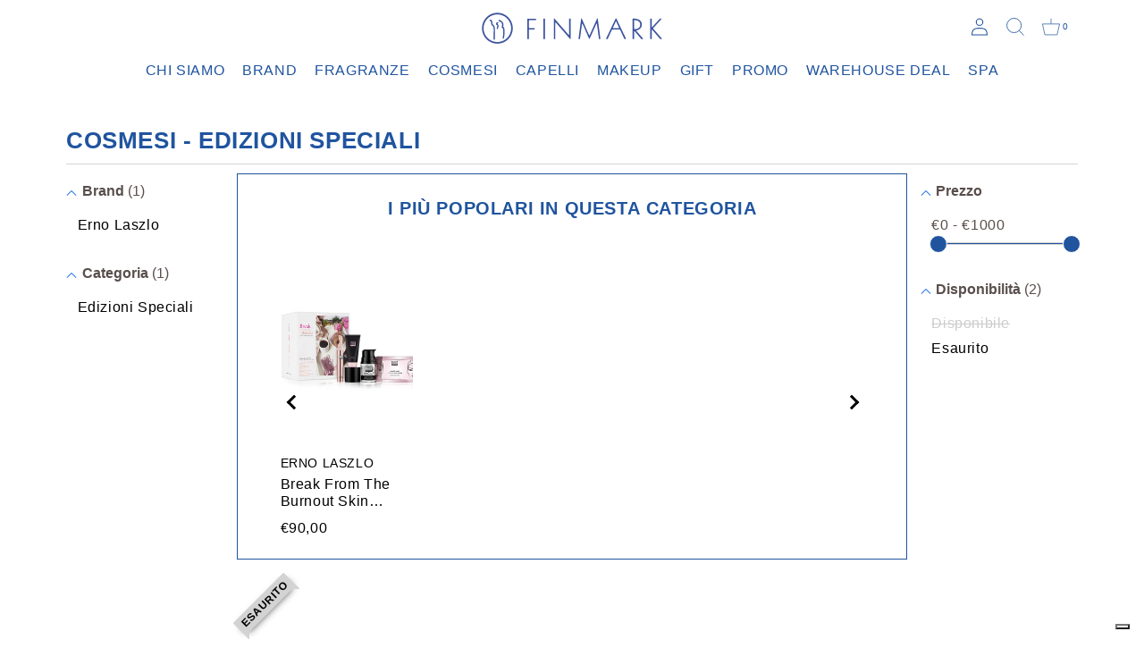

--- FILE ---
content_type: text/html; charset=utf-8
request_url: https://www.finmark.it/collections/cosmesi-edizioni-speciali
body_size: 20695
content:
<!doctype html>
<html class="no-js" lang="it">
  <head>
<!-- TrustBox script -->
<script type="text/javascript" src="//widget.trustpilot.com/bootstrap/v5/tp.widget.bootstrap.min.js" async></script>
<!-- End TrustBox script -->
    <meta charset="utf-8">
    <meta http-equiv="X-UA-Compatible" content="IE=edge">
    <meta name="viewport" content="width=device-width,initial-scale=1">
    <meta name="theme-color" content="">
    <link rel="canonical" href="https://www.finmark.it/collections/cosmesi-edizioni-speciali">
    <link rel="preconnect" href="https://cdn.shopify.com" crossorigin>
    <link rel="stylesheet" href="https://unpkg.com/swiper/swiper-bundle.min.css" />
    <link href="https://cdn.jsdelivr.net/npm/bootstrap@5.0.2/dist/css/bootstrap.min.css" rel="stylesheet" integrity="sha384-EVSTQN3/azprG1Anm3QDgpJLIm9Nao0Yz1ztcQTwFspd3yD65VohhpuuCOmLASjC" crossorigin="anonymous">
    <link rel="stylesheet" href="https://use.typekit.net/itr4gio.css">
    <link rel="stylesheet" href="https://cdnjs.cloudflare.com/ajax/libs/noUiSlider/15.5.0/nouislider.css" integrity="sha512-MKxcSu/LDtbIYHBNAWUQwfB3iVoG9xeMCm32QV5hZ/9lFaQZJVaXfz9aFa0IZExWzCpm7OWvp9zq9gVip/nLMg==" crossorigin="anonymous" referrerpolicy="no-referrer" />
    <link rel="stylesheet" href="//www.finmark.it/cdn/shop/t/16/assets/ictcart.css?v=75721212111084892521695726990">
    <link rel="stylesheet" href="//www.finmark.it/cdn/shop/t/16/assets/section-contact-form.css?v=92298892112949156401695726990"><title>Cosmesi - Edizioni speciali &ndash; Finmark</title>

    

<link rel="shortcut icon" href="https://cdn.shopify.com/s/files/1/0612/2654/9493/files/logo-16x16.png?v=1658846393" type="image/x-icon">

    

<meta property="og:site_name" content="Finmark">
<meta property="og:url" content="https://www.finmark.it/collections/cosmesi-edizioni-speciali">
<meta property="og:title" content="Cosmesi - Edizioni speciali">
<meta property="og:type" content="product.group">
<meta property="og:description" content="Finmark"><meta name="twitter:card" content="summary_large_image">
<meta name="twitter:title" content="Cosmesi - Edizioni speciali">
<meta name="twitter:description" content="Finmark">


    <script src="//www.finmark.it/cdn/shop/t/16/assets/global.js?v=152374697807903566411695726990" defer="defer"></script>
      <script src="//www.finmark.it/cdn/shop/t/16/assets/timesact.js?v=14345070758991073691718801831" defer="defer"></script>

    <script>window.performance && window.performance.mark && window.performance.mark('shopify.content_for_header.start');</script><meta name="google-site-verification" content="B4ha43wnMPTiQtLPqMWh3p_icv3dvZwVUpa-erW0124">
<meta name="google-site-verification" content="JkYYDM3bzK7x1P235Xc0UdPa3U2XdLDnSsKBmaiiWYI">
<meta name="google-site-verification" content="B4ha43wnMPTiQtLPqMWh3p_icv3dvZwVUpa-erW0124">
<meta id="shopify-digital-wallet" name="shopify-digital-wallet" content="/61226549493/digital_wallets/dialog">
<meta name="shopify-checkout-api-token" content="9ed3079464779f411e67139af643b3f4">
<meta id="in-context-paypal-metadata" data-shop-id="61226549493" data-venmo-supported="false" data-environment="production" data-locale="it_IT" data-paypal-v4="true" data-currency="EUR">
<link rel="alternate" type="application/atom+xml" title="Feed" href="/collections/cosmesi-edizioni-speciali.atom" />
<link rel="alternate" type="application/json+oembed" href="https://www.finmark.it/collections/cosmesi-edizioni-speciali.oembed">
<script async="async" src="/checkouts/internal/preloads.js?locale=it-IT"></script>
<link rel="preconnect" href="https://shop.app" crossorigin="anonymous">
<script async="async" src="https://shop.app/checkouts/internal/preloads.js?locale=it-IT&shop_id=61226549493" crossorigin="anonymous"></script>
<script id="apple-pay-shop-capabilities" type="application/json">{"shopId":61226549493,"countryCode":"IT","currencyCode":"EUR","merchantCapabilities":["supports3DS"],"merchantId":"gid:\/\/shopify\/Shop\/61226549493","merchantName":"Finmark","requiredBillingContactFields":["postalAddress","email","phone"],"requiredShippingContactFields":["postalAddress","email","phone"],"shippingType":"shipping","supportedNetworks":["visa","maestro","masterCard","amex"],"total":{"type":"pending","label":"Finmark","amount":"1.00"},"shopifyPaymentsEnabled":true,"supportsSubscriptions":true}</script>
<script id="shopify-features" type="application/json">{"accessToken":"9ed3079464779f411e67139af643b3f4","betas":["rich-media-storefront-analytics"],"domain":"www.finmark.it","predictiveSearch":true,"shopId":61226549493,"locale":"it"}</script>
<script>var Shopify = Shopify || {};
Shopify.shop = "finmark-store.myshopify.com";
Shopify.locale = "it";
Shopify.currency = {"active":"EUR","rate":"1.0"};
Shopify.country = "IT";
Shopify.theme = {"name":"Finmark - Clerk integration [26.09.23]","id":153427247436,"schema_name":"Dawn","schema_version":"1.0.0","theme_store_id":null,"role":"main"};
Shopify.theme.handle = "null";
Shopify.theme.style = {"id":null,"handle":null};
Shopify.cdnHost = "www.finmark.it/cdn";
Shopify.routes = Shopify.routes || {};
Shopify.routes.root = "/";</script>
<script type="module">!function(o){(o.Shopify=o.Shopify||{}).modules=!0}(window);</script>
<script>!function(o){function n(){var o=[];function n(){o.push(Array.prototype.slice.apply(arguments))}return n.q=o,n}var t=o.Shopify=o.Shopify||{};t.loadFeatures=n(),t.autoloadFeatures=n()}(window);</script>
<script>
  window.ShopifyPay = window.ShopifyPay || {};
  window.ShopifyPay.apiHost = "shop.app\/pay";
  window.ShopifyPay.redirectState = null;
</script>
<script id="shop-js-analytics" type="application/json">{"pageType":"collection"}</script>
<script defer="defer" async type="module" src="//www.finmark.it/cdn/shopifycloud/shop-js/modules/v2/client.init-shop-cart-sync_dvfQaB1V.it.esm.js"></script>
<script defer="defer" async type="module" src="//www.finmark.it/cdn/shopifycloud/shop-js/modules/v2/chunk.common_BW-OJwDu.esm.js"></script>
<script defer="defer" async type="module" src="//www.finmark.it/cdn/shopifycloud/shop-js/modules/v2/chunk.modal_CX4jaIRf.esm.js"></script>
<script type="module">
  await import("//www.finmark.it/cdn/shopifycloud/shop-js/modules/v2/client.init-shop-cart-sync_dvfQaB1V.it.esm.js");
await import("//www.finmark.it/cdn/shopifycloud/shop-js/modules/v2/chunk.common_BW-OJwDu.esm.js");
await import("//www.finmark.it/cdn/shopifycloud/shop-js/modules/v2/chunk.modal_CX4jaIRf.esm.js");

  window.Shopify.SignInWithShop?.initShopCartSync?.({"fedCMEnabled":true,"windoidEnabled":true});

</script>
<script>
  window.Shopify = window.Shopify || {};
  if (!window.Shopify.featureAssets) window.Shopify.featureAssets = {};
  window.Shopify.featureAssets['shop-js'] = {"shop-cart-sync":["modules/v2/client.shop-cart-sync_CGEUFKvL.it.esm.js","modules/v2/chunk.common_BW-OJwDu.esm.js","modules/v2/chunk.modal_CX4jaIRf.esm.js"],"init-fed-cm":["modules/v2/client.init-fed-cm_Q280f13X.it.esm.js","modules/v2/chunk.common_BW-OJwDu.esm.js","modules/v2/chunk.modal_CX4jaIRf.esm.js"],"shop-cash-offers":["modules/v2/client.shop-cash-offers_DoRGZwcj.it.esm.js","modules/v2/chunk.common_BW-OJwDu.esm.js","modules/v2/chunk.modal_CX4jaIRf.esm.js"],"shop-login-button":["modules/v2/client.shop-login-button_DMM6ww0E.it.esm.js","modules/v2/chunk.common_BW-OJwDu.esm.js","modules/v2/chunk.modal_CX4jaIRf.esm.js"],"pay-button":["modules/v2/client.pay-button_B6q2F277.it.esm.js","modules/v2/chunk.common_BW-OJwDu.esm.js","modules/v2/chunk.modal_CX4jaIRf.esm.js"],"shop-button":["modules/v2/client.shop-button_COUnjhWS.it.esm.js","modules/v2/chunk.common_BW-OJwDu.esm.js","modules/v2/chunk.modal_CX4jaIRf.esm.js"],"avatar":["modules/v2/client.avatar_BTnouDA3.it.esm.js"],"init-windoid":["modules/v2/client.init-windoid_CrSLay9H.it.esm.js","modules/v2/chunk.common_BW-OJwDu.esm.js","modules/v2/chunk.modal_CX4jaIRf.esm.js"],"init-shop-for-new-customer-accounts":["modules/v2/client.init-shop-for-new-customer-accounts_BGmSGr-t.it.esm.js","modules/v2/client.shop-login-button_DMM6ww0E.it.esm.js","modules/v2/chunk.common_BW-OJwDu.esm.js","modules/v2/chunk.modal_CX4jaIRf.esm.js"],"init-shop-email-lookup-coordinator":["modules/v2/client.init-shop-email-lookup-coordinator_BMjbsTlQ.it.esm.js","modules/v2/chunk.common_BW-OJwDu.esm.js","modules/v2/chunk.modal_CX4jaIRf.esm.js"],"init-shop-cart-sync":["modules/v2/client.init-shop-cart-sync_dvfQaB1V.it.esm.js","modules/v2/chunk.common_BW-OJwDu.esm.js","modules/v2/chunk.modal_CX4jaIRf.esm.js"],"shop-toast-manager":["modules/v2/client.shop-toast-manager_C1IUOXW7.it.esm.js","modules/v2/chunk.common_BW-OJwDu.esm.js","modules/v2/chunk.modal_CX4jaIRf.esm.js"],"init-customer-accounts":["modules/v2/client.init-customer-accounts_DyWT7tGr.it.esm.js","modules/v2/client.shop-login-button_DMM6ww0E.it.esm.js","modules/v2/chunk.common_BW-OJwDu.esm.js","modules/v2/chunk.modal_CX4jaIRf.esm.js"],"init-customer-accounts-sign-up":["modules/v2/client.init-customer-accounts-sign-up_DR74S9QP.it.esm.js","modules/v2/client.shop-login-button_DMM6ww0E.it.esm.js","modules/v2/chunk.common_BW-OJwDu.esm.js","modules/v2/chunk.modal_CX4jaIRf.esm.js"],"shop-follow-button":["modules/v2/client.shop-follow-button_C7goD_zf.it.esm.js","modules/v2/chunk.common_BW-OJwDu.esm.js","modules/v2/chunk.modal_CX4jaIRf.esm.js"],"checkout-modal":["modules/v2/client.checkout-modal_Cy_s3Hxe.it.esm.js","modules/v2/chunk.common_BW-OJwDu.esm.js","modules/v2/chunk.modal_CX4jaIRf.esm.js"],"shop-login":["modules/v2/client.shop-login_ByWJfYRH.it.esm.js","modules/v2/chunk.common_BW-OJwDu.esm.js","modules/v2/chunk.modal_CX4jaIRf.esm.js"],"lead-capture":["modules/v2/client.lead-capture_B-cWF8Yd.it.esm.js","modules/v2/chunk.common_BW-OJwDu.esm.js","modules/v2/chunk.modal_CX4jaIRf.esm.js"],"payment-terms":["modules/v2/client.payment-terms_B2vYrkY2.it.esm.js","modules/v2/chunk.common_BW-OJwDu.esm.js","modules/v2/chunk.modal_CX4jaIRf.esm.js"]};
</script>
<script>(function() {
  var isLoaded = false;
  function asyncLoad() {
    if (isLoaded) return;
    isLoaded = true;
    var urls = ["https:\/\/ecommplugins-scripts.trustpilot.com\/v2.1\/js\/header.min.js?settings=eyJrZXkiOiJNU1FzR2lHcVduVHM5MU5EIiwicyI6Im5vbmUifQ==\u0026v=2.5\u0026shop=finmark-store.myshopify.com","https:\/\/ecommplugins-trustboxsettings.trustpilot.com\/finmark-store.myshopify.com.js?settings=1712321373843\u0026shop=finmark-store.myshopify.com","https:\/\/widget.trustpilot.com\/bootstrap\/v5\/tp.widget.sync.bootstrap.min.js?shop=finmark-store.myshopify.com","https:\/\/cdn.shopify.com\/s\/files\/1\/0612\/2654\/9493\/t\/16\/assets\/booster_eu_cookie_61226549493.js?v=1695726990\u0026shop=finmark-store.myshopify.com","https:\/\/cdn.tabarn.app\/cdn\/automatic-discount\/automatic-discount-v2.min.js?shop=finmark-store.myshopify.com","https:\/\/chimpstatic.com\/mcjs-connected\/js\/users\/490b347dd7bf3140b0fbac80d\/7e92d2679671655e258507dee.js?shop=finmark-store.myshopify.com"];
    for (var i = 0; i < urls.length; i++) {
      var s = document.createElement('script');
      s.type = 'text/javascript';
      s.async = true;
      s.src = urls[i];
      var x = document.getElementsByTagName('script')[0];
      x.parentNode.insertBefore(s, x);
    }
  };
  if(window.attachEvent) {
    window.attachEvent('onload', asyncLoad);
  } else {
    window.addEventListener('load', asyncLoad, false);
  }
})();</script>
<script id="__st">var __st={"a":61226549493,"offset":3600,"reqid":"77243ac8-fcd9-4bd1-b176-9362eb247c92-1769123615","pageurl":"www.finmark.it\/collections\/cosmesi-edizioni-speciali","u":"d0831b62601a","p":"collection","rtyp":"collection","rid":389700452597};</script>
<script>window.ShopifyPaypalV4VisibilityTracking = true;</script>
<script id="form-persister">!function(){'use strict';const t='contact',e='new_comment',n=[[t,t],['blogs',e],['comments',e],[t,'customer']],o='password',r='form_key',c=['recaptcha-v3-token','g-recaptcha-response','h-captcha-response',o],s=()=>{try{return window.sessionStorage}catch{return}},i='__shopify_v',u=t=>t.elements[r],a=function(){const t=[...n].map((([t,e])=>`form[action*='/${t}']:not([data-nocaptcha='true']) input[name='form_type'][value='${e}']`)).join(',');var e;return e=t,()=>e?[...document.querySelectorAll(e)].map((t=>t.form)):[]}();function m(t){const e=u(t);a().includes(t)&&(!e||!e.value)&&function(t){try{if(!s())return;!function(t){const e=s();if(!e)return;const n=u(t);if(!n)return;const o=n.value;o&&e.removeItem(o)}(t);const e=Array.from(Array(32),(()=>Math.random().toString(36)[2])).join('');!function(t,e){u(t)||t.append(Object.assign(document.createElement('input'),{type:'hidden',name:r})),t.elements[r].value=e}(t,e),function(t,e){const n=s();if(!n)return;const r=[...t.querySelectorAll(`input[type='${o}']`)].map((({name:t})=>t)),u=[...c,...r],a={};for(const[o,c]of new FormData(t).entries())u.includes(o)||(a[o]=c);n.setItem(e,JSON.stringify({[i]:1,action:t.action,data:a}))}(t,e)}catch(e){console.error('failed to persist form',e)}}(t)}const f=t=>{if('true'===t.dataset.persistBound)return;const e=function(t,e){const n=function(t){return'function'==typeof t.submit?t.submit:HTMLFormElement.prototype.submit}(t).bind(t);return function(){let t;return()=>{t||(t=!0,(()=>{try{e(),n()}catch(t){(t=>{console.error('form submit failed',t)})(t)}})(),setTimeout((()=>t=!1),250))}}()}(t,(()=>{m(t)}));!function(t,e){if('function'==typeof t.submit&&'function'==typeof e)try{t.submit=e}catch{}}(t,e),t.addEventListener('submit',(t=>{t.preventDefault(),e()})),t.dataset.persistBound='true'};!function(){function t(t){const e=(t=>{const e=t.target;return e instanceof HTMLFormElement?e:e&&e.form})(t);e&&m(e)}document.addEventListener('submit',t),document.addEventListener('DOMContentLoaded',(()=>{const e=a();for(const t of e)f(t);var n;n=document.body,new window.MutationObserver((t=>{for(const e of t)if('childList'===e.type&&e.addedNodes.length)for(const t of e.addedNodes)1===t.nodeType&&'FORM'===t.tagName&&a().includes(t)&&f(t)})).observe(n,{childList:!0,subtree:!0,attributes:!1}),document.removeEventListener('submit',t)}))}()}();</script>
<script integrity="sha256-4kQ18oKyAcykRKYeNunJcIwy7WH5gtpwJnB7kiuLZ1E=" data-source-attribution="shopify.loadfeatures" defer="defer" src="//www.finmark.it/cdn/shopifycloud/storefront/assets/storefront/load_feature-a0a9edcb.js" crossorigin="anonymous"></script>
<script crossorigin="anonymous" defer="defer" src="//www.finmark.it/cdn/shopifycloud/storefront/assets/shopify_pay/storefront-65b4c6d7.js?v=20250812"></script>
<script data-source-attribution="shopify.dynamic_checkout.dynamic.init">var Shopify=Shopify||{};Shopify.PaymentButton=Shopify.PaymentButton||{isStorefrontPortableWallets:!0,init:function(){window.Shopify.PaymentButton.init=function(){};var t=document.createElement("script");t.src="https://www.finmark.it/cdn/shopifycloud/portable-wallets/latest/portable-wallets.it.js",t.type="module",document.head.appendChild(t)}};
</script>
<script data-source-attribution="shopify.dynamic_checkout.buyer_consent">
  function portableWalletsHideBuyerConsent(e){var t=document.getElementById("shopify-buyer-consent"),n=document.getElementById("shopify-subscription-policy-button");t&&n&&(t.classList.add("hidden"),t.setAttribute("aria-hidden","true"),n.removeEventListener("click",e))}function portableWalletsShowBuyerConsent(e){var t=document.getElementById("shopify-buyer-consent"),n=document.getElementById("shopify-subscription-policy-button");t&&n&&(t.classList.remove("hidden"),t.removeAttribute("aria-hidden"),n.addEventListener("click",e))}window.Shopify?.PaymentButton&&(window.Shopify.PaymentButton.hideBuyerConsent=portableWalletsHideBuyerConsent,window.Shopify.PaymentButton.showBuyerConsent=portableWalletsShowBuyerConsent);
</script>
<script data-source-attribution="shopify.dynamic_checkout.cart.bootstrap">document.addEventListener("DOMContentLoaded",(function(){function t(){return document.querySelector("shopify-accelerated-checkout-cart, shopify-accelerated-checkout")}if(t())Shopify.PaymentButton.init();else{new MutationObserver((function(e,n){t()&&(Shopify.PaymentButton.init(),n.disconnect())})).observe(document.body,{childList:!0,subtree:!0})}}));
</script>
<link id="shopify-accelerated-checkout-styles" rel="stylesheet" media="screen" href="https://www.finmark.it/cdn/shopifycloud/portable-wallets/latest/accelerated-checkout-backwards-compat.css" crossorigin="anonymous">
<style id="shopify-accelerated-checkout-cart">
        #shopify-buyer-consent {
  margin-top: 1em;
  display: inline-block;
  width: 100%;
}

#shopify-buyer-consent.hidden {
  display: none;
}

#shopify-subscription-policy-button {
  background: none;
  border: none;
  padding: 0;
  text-decoration: underline;
  font-size: inherit;
  cursor: pointer;
}

#shopify-subscription-policy-button::before {
  box-shadow: none;
}

      </style>

<script>window.performance && window.performance.mark && window.performance.mark('shopify.content_for_header.end');</script>

    <script type="text/javascript">
    var _iub = _iub || [];
    _iub.csConfiguration = {
        "lang": "it",
        "siteId": 3912034,
        "cookiePolicyId": 17833329,
    };
<!-- code for Shopify (1 of 2) -->
    var onPreferenceExpressedOrNotNeededCallback = function(prefs) {
        var isPrefEmpty = !prefs || Object.keys(prefs).length === 0;
        var consent = isPrefEmpty ? _iub.cs.api.getPreferences() : prefs;
        var shopifyPurposes = {
          "analytics": [4, 's'],
          "marketing": [5, 'adv'],
          "preferences": [2, 3],
          "sale_of_data": ['s', 'sh'],
        }
        var expressedConsent = {};
        Object.keys(shopifyPurposes).forEach(function(purposeItem) {
          var purposeExpressed = null
          shopifyPurposes[purposeItem].forEach(item => {
            if (consent.purposes && typeof consent.purposes[item] === 'boolean') {
              purposeExpressed = consent.purposes[item];
            }
            if (consent.uspr && typeof consent.uspr[item] === 'boolean' && purposeExpressed !== false) {
              purposeExpressed = consent.uspr[item];
            }
          })
 
          if (typeof purposeExpressed === 'boolean') {
            expressedConsent[purposeItem] = purposeExpressed;
          }
        })
        window.Shopify.customerPrivacy.setTrackingConsent(expressedConsent, function() {});
    }
    if (typeof _iub.csConfiguration.callback === 'object') {
        _iub.csConfiguration.callback.onPreferenceExpressedOrNotNeeded = onPreferenceExpressedOrNotNeededCallback;
    } else {
        _iub.csConfiguration.callback = {
            onPreferenceExpressedOrNotNeeded: onPreferenceExpressedOrNotNeededCallback
        };
    }
</script>
<script type="text/javascript" src="//cdn.iubenda.com/cs/iubenda_cs.js" charset="UTF-8" async></script>
<!-- code for Shopify (2 of 2) - Tracking API -->
<script type="text/javascript">
window.Shopify.loadFeatures(
  [
    {
      name: 'consent-tracking-api',
      version: '0.1',
    },
  ],
  function(error) {
    if (error) {
      throw error;
    }
  }
);
</script>


    <style data-shopify>
      
      
      
      
      

      :root {
        --font-body-family: Helvetica, Arial, sans-serif;
        --font-body-style: normal;
        --font-body-weight: 400;

        --font-heading-family: Helvetica, Arial, sans-serif;
        --font-heading-style: normal;
        --font-heading-weight: 700;

        --color-base-text: #1A1B18;
        --color-base-text-rgb: 26, 27, 24;
        --color-base-background-1: #FFFFFF;
        --color-base-background-1-rgb: 255, 255, 255;
        --color-base-background-2: #FAF1E9;
        --color-base-background-2-rgb: 250, 241, 233;
        --color-base-solid-button-labels: #FFFFFF;
        --color-base-solid-button-labels-rgb: 255, 255, 255;
        --color-base-outline-button-labels: #445958;
        --color-base-outline-button-labels-rgb: 68, 89, 88;
        --color-base-accent-1: #445958;
        --color-base-accent-1-rgb: 68, 89, 88;
        --color-base-accent-2: #9D572C;
        --color-base-accent-2-rgb: 157, 87, 44;

        --color-base-text-opacity-10-percent: #e8e8e8;
        --color-base-text-opacity-20-percent: #d1d1d1;
        --color-base-text-opacity-55-percent: #818280;
        --color-base-text-opacity-85-percent: #3c3d3b;
        --color-base-accent-1-opacity-10-percent: #eceeee;
        --color-base-accent-2-opacity-10-percent: #f5eeea;
      }

      *,
      *::before,
      *::after {
        box-sizing: inherit;
      }

      html {
        box-sizing: border-box;
        font-size: 62.5%;
        height: 100%;
      }

      body {
        display: grid;
        grid-template-rows: auto auto 1fr auto;
        grid-template-columns: 100%;
        min-height: 100%;
        margin: 0;
        font-size: 1.5rem;
        letter-spacing: 0.06rem;
        line-height: 1.8;
        font-family: var(--font-body-family);
        font-style: var(--font-body-style);
        font-weight: var(--font-body-weight);
      }

      @media screen and (min-width: 750px) {
        body {
          font-size: 1.6rem;
        }
      }
    </style>

    <link href="//www.finmark.it/cdn/shop/t/16/assets/base.css?v=107340629524144340381696241263" rel="stylesheet" type="text/css" media="all" />
<script>document.documentElement.className = document.documentElement.className.replace('no-js', 'js');</script>
    <script>
  !function(t,n){var e=n.loyaltylion||[];if(!e.isLoyaltyLion){n.loyaltylion=e,void 0===n.lion&&(n.lion=e),e.version=2,e.isLoyaltyLion=!0;var o=n.URLSearchParams,i=n.sessionStorage,r="ll_loader_revision",a=(new Date).toISOString().replace(/-/g,""),s="function"==typeof o?function(){try{var t=new o(n.location.search).get(r);return t&&i.setItem(r,t),i.getItem(r)}catch(t){return""}}():null;c("https://sdk.loyaltylion.net/static/2/"+a.slice(0,8)+"/loader"+(s?"-"+s:"")+".js");var l=!1;e.init=function(t){if(l)throw new Error("Cannot call lion.init more than once");l=!0;var n=e._token=t.token;if(!n)throw new Error("Token must be supplied to lion.init");var o=[];function i(t,n){t[n]=function(){o.push([n,Array.prototype.slice.call(arguments,0)])}}"_push configure bootstrap shutdown on removeListener authenticateCustomer".split(" ").forEach(function(t){i(e,t)}),c("https://sdk.loyaltylion.net/sdk/start/"+a.slice(0,11)+"/"+n+".js"),e._initData=t,e._buffer=o}}function c(n){var e=t.getElementsByTagName("script")[0],o=t.createElement("script");o.src=n,o.crossOrigin="",e.parentNode.insertBefore(o,e)}}(document,window);

  
    
      loyaltylion.init({ token: "ed4b8899b04764024326c6066b112098" });
    
  
</script>

          <!-- Start of Clerk.io E-commerce Personalisation tool - www.clerk.io -->
        <script type="text/javascript">
          (function(w,d){
            var e=d.createElement('script');e.type='text/javascript';e.async=true;
            e.src='https://cdn.clerk.io/clerk.js';
            var s=d.getElementsByTagName('script')[0];s.parentNode.insertBefore(e,s);
            w.__clerk_q=w.__clerk_q||[];w.Clerk=w.Clerk||function(){w.__clerk_q.push(arguments)};
          })(window,document);
      
          Clerk('config', {
            key: 'N2RjerYi7l47u5c8iSsOq9cIF29Bc99U',
            formatters: {
              currency_converter: function(price) {
                var converted_price = (price*Shopify.currency.rate);
                return (converted_price).toString();
              }
            },
            globals: {
              currency_iso: "EUR",
              currency_symbol: "€"
            }
          });
        </script>
      <!-- End of Clerk.io E-commerce Personalisation tool - www.clerk.io -->
<script src="https://cdn.shopify.com/extensions/8d2c31d3-a828-4daf-820f-80b7f8e01c39/nova-eu-cookie-bar-gdpr-4/assets/nova-cookie-app-embed.js" type="text/javascript" defer="defer"></script>
<link href="https://cdn.shopify.com/extensions/8d2c31d3-a828-4daf-820f-80b7f8e01c39/nova-eu-cookie-bar-gdpr-4/assets/nova-cookie.css" rel="stylesheet" type="text/css" media="all">
<link href="https://monorail-edge.shopifysvc.com" rel="dns-prefetch">
<script>(function(){if ("sendBeacon" in navigator && "performance" in window) {try {var session_token_from_headers = performance.getEntriesByType('navigation')[0].serverTiming.find(x => x.name == '_s').description;} catch {var session_token_from_headers = undefined;}var session_cookie_matches = document.cookie.match(/_shopify_s=([^;]*)/);var session_token_from_cookie = session_cookie_matches && session_cookie_matches.length === 2 ? session_cookie_matches[1] : "";var session_token = session_token_from_headers || session_token_from_cookie || "";function handle_abandonment_event(e) {var entries = performance.getEntries().filter(function(entry) {return /monorail-edge.shopifysvc.com/.test(entry.name);});if (!window.abandonment_tracked && entries.length === 0) {window.abandonment_tracked = true;var currentMs = Date.now();var navigation_start = performance.timing.navigationStart;var payload = {shop_id: 61226549493,url: window.location.href,navigation_start,duration: currentMs - navigation_start,session_token,page_type: "collection"};window.navigator.sendBeacon("https://monorail-edge.shopifysvc.com/v1/produce", JSON.stringify({schema_id: "online_store_buyer_site_abandonment/1.1",payload: payload,metadata: {event_created_at_ms: currentMs,event_sent_at_ms: currentMs}}));}}window.addEventListener('pagehide', handle_abandonment_event);}}());</script>
<script id="web-pixels-manager-setup">(function e(e,d,r,n,o){if(void 0===o&&(o={}),!Boolean(null===(a=null===(i=window.Shopify)||void 0===i?void 0:i.analytics)||void 0===a?void 0:a.replayQueue)){var i,a;window.Shopify=window.Shopify||{};var t=window.Shopify;t.analytics=t.analytics||{};var s=t.analytics;s.replayQueue=[],s.publish=function(e,d,r){return s.replayQueue.push([e,d,r]),!0};try{self.performance.mark("wpm:start")}catch(e){}var l=function(){var e={modern:/Edge?\/(1{2}[4-9]|1[2-9]\d|[2-9]\d{2}|\d{4,})\.\d+(\.\d+|)|Firefox\/(1{2}[4-9]|1[2-9]\d|[2-9]\d{2}|\d{4,})\.\d+(\.\d+|)|Chrom(ium|e)\/(9{2}|\d{3,})\.\d+(\.\d+|)|(Maci|X1{2}).+ Version\/(15\.\d+|(1[6-9]|[2-9]\d|\d{3,})\.\d+)([,.]\d+|)( \(\w+\)|)( Mobile\/\w+|) Safari\/|Chrome.+OPR\/(9{2}|\d{3,})\.\d+\.\d+|(CPU[ +]OS|iPhone[ +]OS|CPU[ +]iPhone|CPU IPhone OS|CPU iPad OS)[ +]+(15[._]\d+|(1[6-9]|[2-9]\d|\d{3,})[._]\d+)([._]\d+|)|Android:?[ /-](13[3-9]|1[4-9]\d|[2-9]\d{2}|\d{4,})(\.\d+|)(\.\d+|)|Android.+Firefox\/(13[5-9]|1[4-9]\d|[2-9]\d{2}|\d{4,})\.\d+(\.\d+|)|Android.+Chrom(ium|e)\/(13[3-9]|1[4-9]\d|[2-9]\d{2}|\d{4,})\.\d+(\.\d+|)|SamsungBrowser\/([2-9]\d|\d{3,})\.\d+/,legacy:/Edge?\/(1[6-9]|[2-9]\d|\d{3,})\.\d+(\.\d+|)|Firefox\/(5[4-9]|[6-9]\d|\d{3,})\.\d+(\.\d+|)|Chrom(ium|e)\/(5[1-9]|[6-9]\d|\d{3,})\.\d+(\.\d+|)([\d.]+$|.*Safari\/(?![\d.]+ Edge\/[\d.]+$))|(Maci|X1{2}).+ Version\/(10\.\d+|(1[1-9]|[2-9]\d|\d{3,})\.\d+)([,.]\d+|)( \(\w+\)|)( Mobile\/\w+|) Safari\/|Chrome.+OPR\/(3[89]|[4-9]\d|\d{3,})\.\d+\.\d+|(CPU[ +]OS|iPhone[ +]OS|CPU[ +]iPhone|CPU IPhone OS|CPU iPad OS)[ +]+(10[._]\d+|(1[1-9]|[2-9]\d|\d{3,})[._]\d+)([._]\d+|)|Android:?[ /-](13[3-9]|1[4-9]\d|[2-9]\d{2}|\d{4,})(\.\d+|)(\.\d+|)|Mobile Safari.+OPR\/([89]\d|\d{3,})\.\d+\.\d+|Android.+Firefox\/(13[5-9]|1[4-9]\d|[2-9]\d{2}|\d{4,})\.\d+(\.\d+|)|Android.+Chrom(ium|e)\/(13[3-9]|1[4-9]\d|[2-9]\d{2}|\d{4,})\.\d+(\.\d+|)|Android.+(UC? ?Browser|UCWEB|U3)[ /]?(15\.([5-9]|\d{2,})|(1[6-9]|[2-9]\d|\d{3,})\.\d+)\.\d+|SamsungBrowser\/(5\.\d+|([6-9]|\d{2,})\.\d+)|Android.+MQ{2}Browser\/(14(\.(9|\d{2,})|)|(1[5-9]|[2-9]\d|\d{3,})(\.\d+|))(\.\d+|)|K[Aa][Ii]OS\/(3\.\d+|([4-9]|\d{2,})\.\d+)(\.\d+|)/},d=e.modern,r=e.legacy,n=navigator.userAgent;return n.match(d)?"modern":n.match(r)?"legacy":"unknown"}(),u="modern"===l?"modern":"legacy",c=(null!=n?n:{modern:"",legacy:""})[u],f=function(e){return[e.baseUrl,"/wpm","/b",e.hashVersion,"modern"===e.buildTarget?"m":"l",".js"].join("")}({baseUrl:d,hashVersion:r,buildTarget:u}),m=function(e){var d=e.version,r=e.bundleTarget,n=e.surface,o=e.pageUrl,i=e.monorailEndpoint;return{emit:function(e){var a=e.status,t=e.errorMsg,s=(new Date).getTime(),l=JSON.stringify({metadata:{event_sent_at_ms:s},events:[{schema_id:"web_pixels_manager_load/3.1",payload:{version:d,bundle_target:r,page_url:o,status:a,surface:n,error_msg:t},metadata:{event_created_at_ms:s}}]});if(!i)return console&&console.warn&&console.warn("[Web Pixels Manager] No Monorail endpoint provided, skipping logging."),!1;try{return self.navigator.sendBeacon.bind(self.navigator)(i,l)}catch(e){}var u=new XMLHttpRequest;try{return u.open("POST",i,!0),u.setRequestHeader("Content-Type","text/plain"),u.send(l),!0}catch(e){return console&&console.warn&&console.warn("[Web Pixels Manager] Got an unhandled error while logging to Monorail."),!1}}}}({version:r,bundleTarget:l,surface:e.surface,pageUrl:self.location.href,monorailEndpoint:e.monorailEndpoint});try{o.browserTarget=l,function(e){var d=e.src,r=e.async,n=void 0===r||r,o=e.onload,i=e.onerror,a=e.sri,t=e.scriptDataAttributes,s=void 0===t?{}:t,l=document.createElement("script"),u=document.querySelector("head"),c=document.querySelector("body");if(l.async=n,l.src=d,a&&(l.integrity=a,l.crossOrigin="anonymous"),s)for(var f in s)if(Object.prototype.hasOwnProperty.call(s,f))try{l.dataset[f]=s[f]}catch(e){}if(o&&l.addEventListener("load",o),i&&l.addEventListener("error",i),u)u.appendChild(l);else{if(!c)throw new Error("Did not find a head or body element to append the script");c.appendChild(l)}}({src:f,async:!0,onload:function(){if(!function(){var e,d;return Boolean(null===(d=null===(e=window.Shopify)||void 0===e?void 0:e.analytics)||void 0===d?void 0:d.initialized)}()){var d=window.webPixelsManager.init(e)||void 0;if(d){var r=window.Shopify.analytics;r.replayQueue.forEach((function(e){var r=e[0],n=e[1],o=e[2];d.publishCustomEvent(r,n,o)})),r.replayQueue=[],r.publish=d.publishCustomEvent,r.visitor=d.visitor,r.initialized=!0}}},onerror:function(){return m.emit({status:"failed",errorMsg:"".concat(f," has failed to load")})},sri:function(e){var d=/^sha384-[A-Za-z0-9+/=]+$/;return"string"==typeof e&&d.test(e)}(c)?c:"",scriptDataAttributes:o}),m.emit({status:"loading"})}catch(e){m.emit({status:"failed",errorMsg:(null==e?void 0:e.message)||"Unknown error"})}}})({shopId: 61226549493,storefrontBaseUrl: "https://www.finmark.it",extensionsBaseUrl: "https://extensions.shopifycdn.com/cdn/shopifycloud/web-pixels-manager",monorailEndpoint: "https://monorail-edge.shopifysvc.com/unstable/produce_batch",surface: "storefront-renderer",enabledBetaFlags: ["2dca8a86"],webPixelsConfigList: [{"id":"899121484","configuration":"{\"config\":\"{\\\"pixel_id\\\":\\\"G-62BSKC68D1\\\",\\\"target_country\\\":\\\"IT\\\",\\\"gtag_events\\\":[{\\\"type\\\":\\\"begin_checkout\\\",\\\"action_label\\\":[\\\"G-62BSKC68D1\\\",\\\"AW-955271964\\\/SaEcCMeU59oDEJyWwccD\\\"]},{\\\"type\\\":\\\"search\\\",\\\"action_label\\\":[\\\"G-62BSKC68D1\\\",\\\"AW-955271964\\\/XyTlCMqU59oDEJyWwccD\\\"]},{\\\"type\\\":\\\"view_item\\\",\\\"action_label\\\":[\\\"G-62BSKC68D1\\\",\\\"AW-955271964\\\/9PULCMGU59oDEJyWwccD\\\",\\\"MC-6QF28FSSCM\\\"]},{\\\"type\\\":\\\"purchase\\\",\\\"action_label\\\":[\\\"G-62BSKC68D1\\\",\\\"AW-955271964\\\/_QbLCL6U59oDEJyWwccD\\\",\\\"MC-6QF28FSSCM\\\"]},{\\\"type\\\":\\\"page_view\\\",\\\"action_label\\\":[\\\"G-62BSKC68D1\\\",\\\"AW-955271964\\\/OCcGCLuU59oDEJyWwccD\\\",\\\"MC-6QF28FSSCM\\\"]},{\\\"type\\\":\\\"add_payment_info\\\",\\\"action_label\\\":[\\\"G-62BSKC68D1\\\",\\\"AW-955271964\\\/LTprCM2U59oDEJyWwccD\\\"]},{\\\"type\\\":\\\"add_to_cart\\\",\\\"action_label\\\":[\\\"G-62BSKC68D1\\\",\\\"AW-955271964\\\/EzE9CMSU59oDEJyWwccD\\\"]}],\\\"enable_monitoring_mode\\\":false}\"}","eventPayloadVersion":"v1","runtimeContext":"OPEN","scriptVersion":"b2a88bafab3e21179ed38636efcd8a93","type":"APP","apiClientId":1780363,"privacyPurposes":[],"dataSharingAdjustments":{"protectedCustomerApprovalScopes":["read_customer_address","read_customer_email","read_customer_name","read_customer_personal_data","read_customer_phone"]}},{"id":"359399756","configuration":"{\"pixel_id\":\"553002932005388\",\"pixel_type\":\"facebook_pixel\",\"metaapp_system_user_token\":\"-\"}","eventPayloadVersion":"v1","runtimeContext":"OPEN","scriptVersion":"ca16bc87fe92b6042fbaa3acc2fbdaa6","type":"APP","apiClientId":2329312,"privacyPurposes":["ANALYTICS","MARKETING","SALE_OF_DATA"],"dataSharingAdjustments":{"protectedCustomerApprovalScopes":["read_customer_address","read_customer_email","read_customer_name","read_customer_personal_data","read_customer_phone"]}},{"id":"198967628","eventPayloadVersion":"v1","runtimeContext":"LAX","scriptVersion":"1","type":"CUSTOM","privacyPurposes":["ANALYTICS"],"name":"Google Analytics tag (migrated)"},{"id":"shopify-app-pixel","configuration":"{}","eventPayloadVersion":"v1","runtimeContext":"STRICT","scriptVersion":"0450","apiClientId":"shopify-pixel","type":"APP","privacyPurposes":["ANALYTICS","MARKETING"]},{"id":"shopify-custom-pixel","eventPayloadVersion":"v1","runtimeContext":"LAX","scriptVersion":"0450","apiClientId":"shopify-pixel","type":"CUSTOM","privacyPurposes":["ANALYTICS","MARKETING"]}],isMerchantRequest: false,initData: {"shop":{"name":"Finmark","paymentSettings":{"currencyCode":"EUR"},"myshopifyDomain":"finmark-store.myshopify.com","countryCode":"IT","storefrontUrl":"https:\/\/www.finmark.it"},"customer":null,"cart":null,"checkout":null,"productVariants":[],"purchasingCompany":null},},"https://www.finmark.it/cdn","fcfee988w5aeb613cpc8e4bc33m6693e112",{"modern":"","legacy":""},{"shopId":"61226549493","storefrontBaseUrl":"https:\/\/www.finmark.it","extensionBaseUrl":"https:\/\/extensions.shopifycdn.com\/cdn\/shopifycloud\/web-pixels-manager","surface":"storefront-renderer","enabledBetaFlags":"[\"2dca8a86\"]","isMerchantRequest":"false","hashVersion":"fcfee988w5aeb613cpc8e4bc33m6693e112","publish":"custom","events":"[[\"page_viewed\",{}],[\"collection_viewed\",{\"collection\":{\"id\":\"389700452597\",\"title\":\"Cosmesi - Edizioni speciali\",\"productVariants\":[{\"price\":{\"amount\":90.0,\"currencyCode\":\"EUR\"},\"product\":{\"title\":\"Break From The Burnout Skin Wellness Set\",\"vendor\":\"Erno Laszlo\",\"id\":\"7511631134965\",\"untranslatedTitle\":\"Break From The Burnout Skin Wellness Set\",\"url\":\"\/products\/erno-laszlo-break-from-the-burnout-skin-wellness-set\",\"type\":\"Cosmesi\"},\"id\":\"47172365943116\",\"image\":{\"src\":\"\/\/www.finmark.it\/cdn\/shop\/products\/break-from-the-burnout-skin-wellness-set.jpg?v=1641290028\"},\"sku\":\"80107\",\"title\":\"Default Title\",\"untranslatedTitle\":\"Default Title\"}]}}]]"});</script><script>
  window.ShopifyAnalytics = window.ShopifyAnalytics || {};
  window.ShopifyAnalytics.meta = window.ShopifyAnalytics.meta || {};
  window.ShopifyAnalytics.meta.currency = 'EUR';
  var meta = {"products":[{"id":7511631134965,"gid":"gid:\/\/shopify\/Product\/7511631134965","vendor":"Erno Laszlo","type":"Cosmesi","handle":"erno-laszlo-break-from-the-burnout-skin-wellness-set","variants":[{"id":47172365943116,"price":9000,"name":"Break From The Burnout Skin Wellness Set","public_title":null,"sku":"80107"}],"remote":false}],"page":{"pageType":"collection","resourceType":"collection","resourceId":389700452597,"requestId":"77243ac8-fcd9-4bd1-b176-9362eb247c92-1769123615"}};
  for (var attr in meta) {
    window.ShopifyAnalytics.meta[attr] = meta[attr];
  }
</script>
<script class="analytics">
  (function () {
    var customDocumentWrite = function(content) {
      var jquery = null;

      if (window.jQuery) {
        jquery = window.jQuery;
      } else if (window.Checkout && window.Checkout.$) {
        jquery = window.Checkout.$;
      }

      if (jquery) {
        jquery('body').append(content);
      }
    };

    var hasLoggedConversion = function(token) {
      if (token) {
        return document.cookie.indexOf('loggedConversion=' + token) !== -1;
      }
      return false;
    }

    var setCookieIfConversion = function(token) {
      if (token) {
        var twoMonthsFromNow = new Date(Date.now());
        twoMonthsFromNow.setMonth(twoMonthsFromNow.getMonth() + 2);

        document.cookie = 'loggedConversion=' + token + '; expires=' + twoMonthsFromNow;
      }
    }

    var trekkie = window.ShopifyAnalytics.lib = window.trekkie = window.trekkie || [];
    if (trekkie.integrations) {
      return;
    }
    trekkie.methods = [
      'identify',
      'page',
      'ready',
      'track',
      'trackForm',
      'trackLink'
    ];
    trekkie.factory = function(method) {
      return function() {
        var args = Array.prototype.slice.call(arguments);
        args.unshift(method);
        trekkie.push(args);
        return trekkie;
      };
    };
    for (var i = 0; i < trekkie.methods.length; i++) {
      var key = trekkie.methods[i];
      trekkie[key] = trekkie.factory(key);
    }
    trekkie.load = function(config) {
      trekkie.config = config || {};
      trekkie.config.initialDocumentCookie = document.cookie;
      var first = document.getElementsByTagName('script')[0];
      var script = document.createElement('script');
      script.type = 'text/javascript';
      script.onerror = function(e) {
        var scriptFallback = document.createElement('script');
        scriptFallback.type = 'text/javascript';
        scriptFallback.onerror = function(error) {
                var Monorail = {
      produce: function produce(monorailDomain, schemaId, payload) {
        var currentMs = new Date().getTime();
        var event = {
          schema_id: schemaId,
          payload: payload,
          metadata: {
            event_created_at_ms: currentMs,
            event_sent_at_ms: currentMs
          }
        };
        return Monorail.sendRequest("https://" + monorailDomain + "/v1/produce", JSON.stringify(event));
      },
      sendRequest: function sendRequest(endpointUrl, payload) {
        // Try the sendBeacon API
        if (window && window.navigator && typeof window.navigator.sendBeacon === 'function' && typeof window.Blob === 'function' && !Monorail.isIos12()) {
          var blobData = new window.Blob([payload], {
            type: 'text/plain'
          });

          if (window.navigator.sendBeacon(endpointUrl, blobData)) {
            return true;
          } // sendBeacon was not successful

        } // XHR beacon

        var xhr = new XMLHttpRequest();

        try {
          xhr.open('POST', endpointUrl);
          xhr.setRequestHeader('Content-Type', 'text/plain');
          xhr.send(payload);
        } catch (e) {
          console.log(e);
        }

        return false;
      },
      isIos12: function isIos12() {
        return window.navigator.userAgent.lastIndexOf('iPhone; CPU iPhone OS 12_') !== -1 || window.navigator.userAgent.lastIndexOf('iPad; CPU OS 12_') !== -1;
      }
    };
    Monorail.produce('monorail-edge.shopifysvc.com',
      'trekkie_storefront_load_errors/1.1',
      {shop_id: 61226549493,
      theme_id: 153427247436,
      app_name: "storefront",
      context_url: window.location.href,
      source_url: "//www.finmark.it/cdn/s/trekkie.storefront.8d95595f799fbf7e1d32231b9a28fd43b70c67d3.min.js"});

        };
        scriptFallback.async = true;
        scriptFallback.src = '//www.finmark.it/cdn/s/trekkie.storefront.8d95595f799fbf7e1d32231b9a28fd43b70c67d3.min.js';
        first.parentNode.insertBefore(scriptFallback, first);
      };
      script.async = true;
      script.src = '//www.finmark.it/cdn/s/trekkie.storefront.8d95595f799fbf7e1d32231b9a28fd43b70c67d3.min.js';
      first.parentNode.insertBefore(script, first);
    };
    trekkie.load(
      {"Trekkie":{"appName":"storefront","development":false,"defaultAttributes":{"shopId":61226549493,"isMerchantRequest":null,"themeId":153427247436,"themeCityHash":"5491215566401211237","contentLanguage":"it","currency":"EUR","eventMetadataId":"88a6cd06-fd9d-4a77-ad3f-1dbd05d34804"},"isServerSideCookieWritingEnabled":true,"monorailRegion":"shop_domain","enabledBetaFlags":["65f19447"]},"Session Attribution":{},"S2S":{"facebookCapiEnabled":true,"source":"trekkie-storefront-renderer","apiClientId":580111}}
    );

    var loaded = false;
    trekkie.ready(function() {
      if (loaded) return;
      loaded = true;

      window.ShopifyAnalytics.lib = window.trekkie;

      var originalDocumentWrite = document.write;
      document.write = customDocumentWrite;
      try { window.ShopifyAnalytics.merchantGoogleAnalytics.call(this); } catch(error) {};
      document.write = originalDocumentWrite;

      window.ShopifyAnalytics.lib.page(null,{"pageType":"collection","resourceType":"collection","resourceId":389700452597,"requestId":"77243ac8-fcd9-4bd1-b176-9362eb247c92-1769123615","shopifyEmitted":true});

      var match = window.location.pathname.match(/checkouts\/(.+)\/(thank_you|post_purchase)/)
      var token = match? match[1]: undefined;
      if (!hasLoggedConversion(token)) {
        setCookieIfConversion(token);
        window.ShopifyAnalytics.lib.track("Viewed Product Category",{"currency":"EUR","category":"Collection: cosmesi-edizioni-speciali","collectionName":"cosmesi-edizioni-speciali","collectionId":389700452597,"nonInteraction":true},undefined,undefined,{"shopifyEmitted":true});
      }
    });


        var eventsListenerScript = document.createElement('script');
        eventsListenerScript.async = true;
        eventsListenerScript.src = "//www.finmark.it/cdn/shopifycloud/storefront/assets/shop_events_listener-3da45d37.js";
        document.getElementsByTagName('head')[0].appendChild(eventsListenerScript);

})();</script>
  <script>
  if (!window.ga || (window.ga && typeof window.ga !== 'function')) {
    window.ga = function ga() {
      (window.ga.q = window.ga.q || []).push(arguments);
      if (window.Shopify && window.Shopify.analytics && typeof window.Shopify.analytics.publish === 'function') {
        window.Shopify.analytics.publish("ga_stub_called", {}, {sendTo: "google_osp_migration"});
      }
      console.error("Shopify's Google Analytics stub called with:", Array.from(arguments), "\nSee https://help.shopify.com/manual/promoting-marketing/pixels/pixel-migration#google for more information.");
    };
    if (window.Shopify && window.Shopify.analytics && typeof window.Shopify.analytics.publish === 'function') {
      window.Shopify.analytics.publish("ga_stub_initialized", {}, {sendTo: "google_osp_migration"});
    }
  }
</script>
<script
  defer
  src="https://www.finmark.it/cdn/shopifycloud/perf-kit/shopify-perf-kit-3.0.4.min.js"
  data-application="storefront-renderer"
  data-shop-id="61226549493"
  data-render-region="gcp-us-east1"
  data-page-type="collection"
  data-theme-instance-id="153427247436"
  data-theme-name="Dawn"
  data-theme-version="1.0.0"
  data-monorail-region="shop_domain"
  data-resource-timing-sampling-rate="10"
  data-shs="true"
  data-shs-beacon="true"
  data-shs-export-with-fetch="true"
  data-shs-logs-sample-rate="1"
  data-shs-beacon-endpoint="https://www.finmark.it/api/collect"
></script>
</head>

  <body>
    <a class="skip-to-content-link button visually-hidden" href="#MainContent">
      Vai direttamente ai contenuti
    </a>
    <section id="shopify-section-announcement-bar" class="shopify-section">


</section>
    <div id="shopify-section-modal" class="shopify-section"><link href="//www.finmark.it/cdn/shop/t/16/assets/modal.css?v=13795555308010236071695726990" rel="stylesheet" type="text/css" media="all" />












</div>
    <div id="shopify-section-header" class="shopify-section"><link href="//www.finmark.it/cdn/shop/t/16/assets/section-header.css?v=61786831150838270031695726990" rel="stylesheet" type="text/css" media="all" />
<header id="site-header" class="header-light">
  <div class="inner header-light d-flex align-items-center px-s">
    <a class="d-lg-none p-3 header-icon" href="#" data-menu-open>
      <span class="menu-open"><svg xmlns="http://www.w3.org/2000/svg" aria-hidden="true" focusable="false" role="presentation" class="icon icon-hamburger" fill="none" viewBox="0 0 18 16">
  <path d="M1 .5a.5.5 0 100 1h15.71a.5.5 0 000-1H1zM.5 8a.5.5 0 01.5-.5h15.71a.5.5 0 010 1H1A.5.5 0 01.5 8zm0 7a.5.5 0 01.5-.5h15.71a.5.5 0 010 1H1a.5.5 0 01-.5-.5z" fill="currentColor">
</svg>
</span>
      <span class="menu-close d-none"><svg xmlns="http://www.w3.org/2000/svg" aria-hidden="true" focusable="false" role="presentation" class="icon icon-close" fill="none" viewBox="0 0 18 17">
  <path d="M.865 15.978a.5.5 0 00.707.707l7.433-7.431 7.579 7.282a.501.501 0 00.846-.37.5.5 0 00-.153-.351L9.712 8.546l7.417-7.416a.5.5 0 10-.707-.708L8.991 7.853 1.413.573a.5.5 0 10-.693.72l7.563 7.268-7.418 7.417z" fill="currentColor">
</svg>
</span>
    </a>  
  
    <a href="/" class="logo"><h1>
        <img src="//www.finmark.it/cdn/shop/t/16/assets/logo.svg?v=82371699798519442601695726990" alt="Finmark profumeria artistica - acquista profumi e cosmetici online">
      </h1>
    </a>

    <div class="ms-auto d-flex align-items-center left-menu">

<a href="/account/login" class="header-icon text-thin"><svg xmlns="http://www.w3.org/2000/svg" aria-hidden="true" focusable="false" role="presentation" class="icon icon-account" fill="none" viewBox="0 0 18 19">
  <path fill-rule="evenodd" clip-rule="evenodd" d="M6 4.5a3 3 0 116 0 3 3 0 01-6 0zm3-4a4 4 0 100 8 4 4 0 000-8zm5.58 12.15c1.12.82 1.83 2.24 1.91 4.85H1.51c.08-2.6.79-4.03 1.9-4.85C4.66 11.75 6.5 11.5 9 11.5s4.35.26 5.58 1.15zM9 10.5c-2.5 0-4.65.24-6.17 1.35C1.27 12.98.5 14.93.5 18v.5h17V18c0-3.07-.77-5.02-2.33-6.15-1.52-1.1-3.67-1.35-6.17-1.35z" fill="currentColor">
</svg>
</a>
      
  
      <a data-bs-toggle="collapse" href="#search" class="header-icon">
        <span class="icon-show"><svg xmlns="http://www.w3.org/2000/svg" width="23.267" height="23.599" viewBox="0 0 23.267 23.599" id="">
    <g id="Raggruppa_7" data-name="Raggruppa 7" transform="translate(-1277 -58)">
      <g id="Ellisse_1" data-name="Ellisse 1" transform="translate(1277 58)" fill="none" stroke="currentColor" stroke-width="1">
        <circle cx="10" cy="10" r="10" stroke="none"/>
        <circle cx="10" cy="10" r="9.5" fill="none"/>
      </g>
      <path id="Tracciato_13" data-name="Tracciato 13" d="M807.957,510.968l5.6,5.924" transform="translate(486 -436)" fill="none" stroke="currentColor" stroke-linecap="round" stroke-width="1"/>
    </g>
  </svg>
  </span>
        <span class="icon-hide d-none"><svg xmlns="http://www.w3.org/2000/svg" aria-hidden="true" focusable="false" role="presentation" class="icon icon-close" fill="none" viewBox="0 0 18 17">
  <path d="M.865 15.978a.5.5 0 00.707.707l7.433-7.431 7.579 7.282a.501.501 0 00.846-.37.5.5 0 00-.153-.351L9.712 8.546l7.417-7.416a.5.5 0 10-.707-.708L8.991 7.853 1.413.573a.5.5 0 10-.693.72l7.563 7.268-7.418 7.417z" fill="currentColor">
</svg>
</span>
      </a>
      <a href="#" class="header-icon" data-ictcart-open><svg xmlns="http://www.w3.org/2000/svg" width="28.217" height="26.149" viewBox="0 0 28.217 26.149">
  <g id="Raggruppa_8" data-name="Raggruppa 8" transform="translate(-898.808 -488.528)">
    <g id="Raggruppa_6" data-name="Raggruppa 6" transform="translate(-417 435)">
      <path id="Tracciato_11" data-name="Tracciato 11" d="M830.426,498.149H857.4l-3.911,17.028H834.072Z" transform="translate(486 -436)" fill="none" stroke="currentColor" stroke-width="1"/>
      <path id="Tracciato_12" data-name="Tracciato 12" d="M843.912,489.528v8.49" transform="translate(486 -436)" fill="none" stroke="currentColor" stroke-width="1"/>
    </g>
  </g>
</svg>
<span data-ictcart-counter>0</span></a>
    </div>
  </div>

      
      <ul class="nav justify-content-center d-none d-lg-flex w-100" id="header-desktop-menu">
        
        
        <li class="nav-item">
          <a class="nav-link" href="https://www.finmark.it/pages/chi-siamo" data-megamenu="#menu-chi-siamo">Chi siamo</a>
        </li>
        
        
        <li class="nav-item">
          <a class="nav-link" href="/pages/brand" data-megamenu="#menu-brand">Brand</a>
        </li>
        
        
        <li class="nav-item">
          <a class="nav-link" href="/collections/profumi" data-megamenu="#menu-fragranze">Fragranze</a>
        </li>
        
        
        <li class="nav-item">
          <a class="nav-link" href="/collections/cosmesi" data-megamenu="#menu-cosmesi">Cosmesi</a>
        </li>
        
        
        <li class="nav-item">
          <a class="nav-link" href="/collections/capelli" data-megamenu="#menu-capelli">Capelli</a>
        </li>
        
        
        <li class="nav-item">
          <a class="nav-link" href="/collections/makeup" data-megamenu="#menu-makeup">Makeup</a>
        </li>
        
        
        <li class="nav-item">
          <a class="nav-link" href="/collections/gift" data-megamenu="#menu-gift">Gift</a>
        </li>
        
        
        <li class="nav-item">
          <a class="nav-link" href="/collections/promo" data-megamenu="#menu-promo">Promo</a>
        </li>
        
        
        <li class="nav-item">
          <a class="nav-link" href="/collections/vintage" data-megamenu="#menu-warehouse-deal">Warehouse Deal</a>
        </li>
        
        
        <li class="nav-item">
          <a class="nav-link" href="https://www.finmark.it/pages/cinq-mondes-spa-locator" data-megamenu="#menu-spa">SPA</a>
        </li>
        
      </ul>
    

  
    
  
    
      
      


<div class="header-submenu px-s py-4 d-none" id="menu-brand">
    <div class="row">
      <div class="col-12">
        <div class="row">
          <div class="col-12">
            <div class="list-group first-menu text-thin head-list">
                
                    <a href="/pages/brand-page-arquiste" data-megamenu-second="#menu-brand-1" class="list-group-item list-group-item-action head-list ">Arquiste Parfumeur</a>
                
                    <a href="https://www.finmark.it/pages/brand-page-avau" data-megamenu-second="#menu-brand-2" class="list-group-item list-group-item-action head-list ">AVAU</a>
                
                    <a href="/pages/brand-page-bellefontaine" data-megamenu-second="#menu-brand-3" class="list-group-item list-group-item-action head-list ">Bellefontaine</a>
                
                    <a href="/collections/blinc" data-megamenu-second="#menu-brand-4" class="list-group-item list-group-item-action head-list ">Blinc</a>
                
                    <a href="/collections/bon-parfumeur" data-megamenu-second="#menu-brand-5" class="list-group-item list-group-item-action head-list ">Bon Parfumeur</a>
                
                    <a href="/collections/cellex-c" data-megamenu-second="#menu-brand-6" class="list-group-item list-group-item-action head-list ">Cellex-C</a>
                
                    <a href="https://www.finmark.it/pages/brand-page-cinq-mondes" data-megamenu-second="#menu-brand-7" class="list-group-item list-group-item-action head-list ">Cinq Mondes</a>
                
                    <a href="/collections/claus-porto" data-megamenu-second="#menu-brand-8" class="list-group-item list-group-item-action head-list ">Claus Porto</a>
                
                    <a href="https://www.finmark.it/pages/brand-page-erno-laszlo" data-megamenu-second="#menu-brand-9" class="list-group-item list-group-item-action head-list ">Erno Laszlo</a>
                
                    <a href="/pages/brand-page-flow" data-megamenu-second="#menu-brand-10" class="list-group-item list-group-item-action head-list ">Flo&#39;w</a>
                
                    <a href="https://www.finmark.it/pages/brand-page-fugazzi" data-megamenu-second="#menu-brand-11" class="list-group-item list-group-item-action head-list ">Fugazzi</a>
                
                    <a href="/collections/giardino-benessere" data-megamenu-second="#menu-brand-12" class="list-group-item list-group-item-action head-list ">Giardino Benessere</a>
                
                    <a href="https://www.finmark.it/pages/brand-page-goldfield-banks" data-megamenu-second="#menu-brand-13" class="list-group-item list-group-item-action head-list ">Goldfield &amp; Banks</a>
                
                    <a href="/collections/initio" data-megamenu-second="#menu-brand-14" class="list-group-item list-group-item-action head-list ">Initio Parfum Privés</a>
                
                    <a href="/collections/keiko-mecheri" data-megamenu-second="#menu-brand-15" class="list-group-item list-group-item-action head-list ">Keiko Mecheri</a>
                
                    <a href="https://www.finmark.it/pages/brand-page-les-eaux-primordiales" data-megamenu-second="#menu-brand-16" class="list-group-item list-group-item-action head-list ">Les Eaux Primordiales</a>
                
                    <a href="/collections/make-up-factory" data-megamenu-second="#menu-brand-17" class="list-group-item list-group-item-action head-list ">Make up Factory</a>
                
                    <a href="/collections/menard" data-megamenu-second="#menu-brand-18" class="list-group-item list-group-item-action head-list ">Menard</a>
                
                    <a href="https://www.finmark.it/pages/brand-page-miriam-quevedo" data-megamenu-second="#menu-brand-19" class="list-group-item list-group-item-action head-list ">Miriamquevedo</a>
                
                    <a href="/collections/musgo-real" data-megamenu-second="#menu-brand-20" class="list-group-item list-group-item-action head-list ">Musgo Real</a>
                
                    <a href="/pages/brand-page-omanluxury" data-megamenu-second="#menu-brand-21" class="list-group-item list-group-item-action head-list ">Omanluxury</a>
                
                    <a href="/collections/orens" data-megamenu-second="#menu-brand-22" class="list-group-item list-group-item-action head-list ">Orens Parfums</a>
                
                    <a href="/collections/parfum-dempire" data-megamenu-second="#menu-brand-23" class="list-group-item list-group-item-action head-list ">Parfum d&#39;Empire</a>
                
                    <a href="/pages/brand-page-pdm" data-megamenu-second="#menu-brand-24" class="list-group-item list-group-item-action head-list ">Parfums de Marly Paris</a>
                
                    <a href="/pages/brand-page-perroy" data-megamenu-second="#menu-brand-25" class="list-group-item list-group-item-action head-list ">Perroy</a>
                
                    <a href="/pages/brand-page-thameen" data-megamenu-second="#menu-brand-26" class="list-group-item list-group-item-action head-list ">Thameen London</a>
                
                    <a href="/collections/tiziana-terenzi" data-megamenu-second="#menu-brand-27" class="list-group-item list-group-item-action head-list ">Tiziana Terenzi</a>
                
                    <a href="/collections/v-canto" data-megamenu-second="#menu-brand-28" class="list-group-item list-group-item-action head-list ">V Canto</a>
                
            </div>
          </div>
          <div class="">
            
                
            
                
            
                
            
                
            
                
            
                
            
                
            
                
            
                
            
                
            
                
            
                
            
                
            
                
            
                
            
                
            
                
            
                
            
                
            
                
            
                
            
                
            
                
            
                
            
                
            
                
            
                
            
                
            
          </div>
        </div>
      </div>
      
    </div>
  </div>
    
  
    
  
    
  
    
  
    
  
    
  
    
  
    
  
    
  

  <div id="search" class="collapse">
    <form action="/search" method="get" role="search">
      <div class="input-group">
        <input type="search" name="q" value="" class="form-control" placeholder="Cerca" aria-label="Cerca" aria-describedby="button-addon2">
        <button class="btn btn-secondary" type="submit" id="button-addon2"><svg xmlns="http://www.w3.org/2000/svg" width="23.267" height="23.599" viewBox="0 0 23.267 23.599" id="">
    <g id="Raggruppa_7" data-name="Raggruppa 7" transform="translate(-1277 -58)">
      <g id="Ellisse_1" data-name="Ellisse 1" transform="translate(1277 58)" fill="none" stroke="currentColor" stroke-width="1">
        <circle cx="10" cy="10" r="10" stroke="none"/>
        <circle cx="10" cy="10" r="9.5" fill="none"/>
      </g>
      <path id="Tracciato_13" data-name="Tracciato 13" d="M807.957,510.968l5.6,5.924" transform="translate(486 -436)" fill="none" stroke="currentColor" stroke-linecap="round" stroke-width="1"/>
    </g>
  </svg>
  </button>
      </div>
    </form>
  </div>

</header>
<div id="header-menu" class="d-lg-none">
    <div class="px-s py-3">
        <a href="/" class="h5">Home</a>
    </div>

    <div class="list-group">
        
        
        <a href="https://www.finmark.it/pages/chi-siamo" class="px-s h5 text-thin text-uppercase list-group-item list-group-item-action d-flex align-items-center" data-menu-second="#menusec-chi-siamo">
            Chi siamo
            
        </a>
        
        
        <a href="#" class="px-s h5 text-thin text-uppercase list-group-item list-group-item-action d-flex align-items-center" data-menu-second="#menusec-brand">
            Brand
            
            <svg aria-hidden="true" focusable="false" role="presentation" class="icon icon-caret" viewBox="0 0 10 6">
  <path fill-rule="evenodd" clip-rule="evenodd" d="M9.354.646a.5.5 0 00-.708 0L5 4.293 1.354.646a.5.5 0 00-.708.708l4 4a.5.5 0 00.708 0l4-4a.5.5 0 000-.708z" fill="currentColor">
</svg>

            
        </a>
        
        
        <a href="/collections/profumi" class="px-s h5 text-thin text-uppercase list-group-item list-group-item-action d-flex align-items-center" data-menu-second="#menusec-fragranze">
            Fragranze
            
        </a>
        
        
        <a href="/collections/cosmesi" class="px-s h5 text-thin text-uppercase list-group-item list-group-item-action d-flex align-items-center" data-menu-second="#menusec-cosmesi">
            Cosmesi
            
        </a>
        
        
        <a href="/collections/capelli" class="px-s h5 text-thin text-uppercase list-group-item list-group-item-action d-flex align-items-center" data-menu-second="#menusec-capelli">
            Capelli
            
        </a>
        
        
        <a href="/collections/makeup" class="px-s h5 text-thin text-uppercase list-group-item list-group-item-action d-flex align-items-center" data-menu-second="#menusec-makeup">
            Makeup
            
        </a>
        
        
        <a href="/collections/gift" class="px-s h5 text-thin text-uppercase list-group-item list-group-item-action d-flex align-items-center" data-menu-second="#menusec-gift">
            Gift
            
        </a>
        
        
        <a href="/collections/promo" class="px-s h5 text-thin text-uppercase list-group-item list-group-item-action d-flex align-items-center" data-menu-second="#menusec-promo">
            Promo
            
        </a>
        
        
        <a href="/collections/vintage" class="px-s h5 text-thin text-uppercase list-group-item list-group-item-action d-flex align-items-center" data-menu-second="#menusec-warehouse-deal">
            Warehouse Deal
            
        </a>
        
        
        <a href="https://www.finmark.it/pages/cinq-mondes-spa-locator" class="px-s h5 text-thin text-uppercase list-group-item list-group-item-action d-flex align-items-center" data-menu-second="#menusec-spa">
            SPA
            
        </a>
        
    </div>

    <div class="py-5 px-s">
        
        <hr class="my-0">
        <a href="/account/login" class="d-block p-4">Account</a>
        



    </div>

    
        
    
        
        
        <div class="second-menu" id="menusec-brand">
            <div class="px-4 p-3">
                <a href="#" class="h5 d-flex align-items-center" data-menu-back>
                    <svg aria-hidden="true" focusable="false" role="presentation" class="icon icon-caret" viewBox="0 0 10 6">
  <path fill-rule="evenodd" clip-rule="evenodd" d="M9.354.646a.5.5 0 00-.708 0L5 4.293 1.354.646a.5.5 0 00-.708.708l4 4a.5.5 0 00.708 0l4-4a.5.5 0 000-.708z" fill="currentColor">
</svg>

                    Back
                </a>
                <div class="accordion" id="accordion-brand">
                    
                    <div class="accordion-item">
                        
                            <div class="accordion-header" id="heading-brand-1">
                                <a class="accordion-button collapsed h5 text-uppercase text-thin" href="/pages/brand-page-arquiste">
                                    Arquiste Parfumeur
                                </a>
                            </div>
                        
                    </div>
                    
                    <div class="accordion-item">
                        
                            <div class="accordion-header" id="heading-brand-2">
                                <a class="accordion-button collapsed h5 text-uppercase text-thin" href="https://www.finmark.it/pages/brand-page-avau">
                                    AVAU
                                </a>
                            </div>
                        
                    </div>
                    
                    <div class="accordion-item">
                        
                            <div class="accordion-header" id="heading-brand-3">
                                <a class="accordion-button collapsed h5 text-uppercase text-thin" href="/pages/brand-page-bellefontaine">
                                    Bellefontaine
                                </a>
                            </div>
                        
                    </div>
                    
                    <div class="accordion-item">
                        
                            <div class="accordion-header" id="heading-brand-4">
                                <a class="accordion-button collapsed h5 text-uppercase text-thin" href="/collections/blinc">
                                    Blinc
                                </a>
                            </div>
                        
                    </div>
                    
                    <div class="accordion-item">
                        
                            <div class="accordion-header" id="heading-brand-5">
                                <a class="accordion-button collapsed h5 text-uppercase text-thin" href="/collections/bon-parfumeur">
                                    Bon Parfumeur
                                </a>
                            </div>
                        
                    </div>
                    
                    <div class="accordion-item">
                        
                            <div class="accordion-header" id="heading-brand-6">
                                <a class="accordion-button collapsed h5 text-uppercase text-thin" href="/collections/cellex-c">
                                    Cellex-C
                                </a>
                            </div>
                        
                    </div>
                    
                    <div class="accordion-item">
                        
                            <div class="accordion-header" id="heading-brand-7">
                                <a class="accordion-button collapsed h5 text-uppercase text-thin" href="https://www.finmark.it/pages/brand-page-cinq-mondes">
                                    Cinq Mondes
                                </a>
                            </div>
                        
                    </div>
                    
                    <div class="accordion-item">
                        
                            <div class="accordion-header" id="heading-brand-8">
                                <a class="accordion-button collapsed h5 text-uppercase text-thin" href="/collections/claus-porto">
                                    Claus Porto
                                </a>
                            </div>
                        
                    </div>
                    
                    <div class="accordion-item">
                        
                            <div class="accordion-header" id="heading-brand-9">
                                <a class="accordion-button collapsed h5 text-uppercase text-thin" href="https://www.finmark.it/pages/brand-page-erno-laszlo">
                                    Erno Laszlo
                                </a>
                            </div>
                        
                    </div>
                    
                    <div class="accordion-item">
                        
                            <div class="accordion-header" id="heading-brand-10">
                                <a class="accordion-button collapsed h5 text-uppercase text-thin" href="/pages/brand-page-flow">
                                    Flo'w
                                </a>
                            </div>
                        
                    </div>
                    
                    <div class="accordion-item">
                        
                            <div class="accordion-header" id="heading-brand-11">
                                <a class="accordion-button collapsed h5 text-uppercase text-thin" href="https://www.finmark.it/pages/brand-page-fugazzi">
                                    Fugazzi
                                </a>
                            </div>
                        
                    </div>
                    
                    <div class="accordion-item">
                        
                            <div class="accordion-header" id="heading-brand-12">
                                <a class="accordion-button collapsed h5 text-uppercase text-thin" href="/collections/giardino-benessere">
                                    Giardino Benessere
                                </a>
                            </div>
                        
                    </div>
                    
                    <div class="accordion-item">
                        
                            <div class="accordion-header" id="heading-brand-13">
                                <a class="accordion-button collapsed h5 text-uppercase text-thin" href="https://www.finmark.it/pages/brand-page-goldfield-banks">
                                    Goldfield & Banks
                                </a>
                            </div>
                        
                    </div>
                    
                    <div class="accordion-item">
                        
                            <div class="accordion-header" id="heading-brand-14">
                                <a class="accordion-button collapsed h5 text-uppercase text-thin" href="/collections/initio">
                                    Initio Parfum Privés
                                </a>
                            </div>
                        
                    </div>
                    
                    <div class="accordion-item">
                        
                            <div class="accordion-header" id="heading-brand-15">
                                <a class="accordion-button collapsed h5 text-uppercase text-thin" href="/collections/keiko-mecheri">
                                    Keiko Mecheri
                                </a>
                            </div>
                        
                    </div>
                    
                    <div class="accordion-item">
                        
                            <div class="accordion-header" id="heading-brand-16">
                                <a class="accordion-button collapsed h5 text-uppercase text-thin" href="https://www.finmark.it/pages/brand-page-les-eaux-primordiales">
                                    Les Eaux Primordiales
                                </a>
                            </div>
                        
                    </div>
                    
                    <div class="accordion-item">
                        
                            <div class="accordion-header" id="heading-brand-17">
                                <a class="accordion-button collapsed h5 text-uppercase text-thin" href="/collections/make-up-factory">
                                    Make up Factory
                                </a>
                            </div>
                        
                    </div>
                    
                    <div class="accordion-item">
                        
                            <div class="accordion-header" id="heading-brand-18">
                                <a class="accordion-button collapsed h5 text-uppercase text-thin" href="/collections/menard">
                                    Menard
                                </a>
                            </div>
                        
                    </div>
                    
                    <div class="accordion-item">
                        
                            <div class="accordion-header" id="heading-brand-19">
                                <a class="accordion-button collapsed h5 text-uppercase text-thin" href="https://www.finmark.it/pages/brand-page-miriam-quevedo">
                                    Miriamquevedo
                                </a>
                            </div>
                        
                    </div>
                    
                    <div class="accordion-item">
                        
                            <div class="accordion-header" id="heading-brand-20">
                                <a class="accordion-button collapsed h5 text-uppercase text-thin" href="/collections/musgo-real">
                                    Musgo Real
                                </a>
                            </div>
                        
                    </div>
                    
                    <div class="accordion-item">
                        
                            <div class="accordion-header" id="heading-brand-21">
                                <a class="accordion-button collapsed h5 text-uppercase text-thin" href="/pages/brand-page-omanluxury">
                                    Omanluxury
                                </a>
                            </div>
                        
                    </div>
                    
                    <div class="accordion-item">
                        
                            <div class="accordion-header" id="heading-brand-22">
                                <a class="accordion-button collapsed h5 text-uppercase text-thin" href="/collections/orens">
                                    Orens Parfums
                                </a>
                            </div>
                        
                    </div>
                    
                    <div class="accordion-item">
                        
                            <div class="accordion-header" id="heading-brand-23">
                                <a class="accordion-button collapsed h5 text-uppercase text-thin" href="/collections/parfum-dempire">
                                    Parfum d'Empire
                                </a>
                            </div>
                        
                    </div>
                    
                    <div class="accordion-item">
                        
                            <div class="accordion-header" id="heading-brand-24">
                                <a class="accordion-button collapsed h5 text-uppercase text-thin" href="/pages/brand-page-pdm">
                                    Parfums de Marly Paris
                                </a>
                            </div>
                        
                    </div>
                    
                    <div class="accordion-item">
                        
                            <div class="accordion-header" id="heading-brand-25">
                                <a class="accordion-button collapsed h5 text-uppercase text-thin" href="/pages/brand-page-perroy">
                                    Perroy
                                </a>
                            </div>
                        
                    </div>
                    
                    <div class="accordion-item">
                        
                            <div class="accordion-header" id="heading-brand-26">
                                <a class="accordion-button collapsed h5 text-uppercase text-thin" href="/pages/brand-page-thameen">
                                    Thameen London
                                </a>
                            </div>
                        
                    </div>
                    
                    <div class="accordion-item">
                        
                            <div class="accordion-header" id="heading-brand-27">
                                <a class="accordion-button collapsed h5 text-uppercase text-thin" href="/collections/tiziana-terenzi">
                                    Tiziana Terenzi
                                </a>
                            </div>
                        
                    </div>
                    
                    <div class="accordion-item">
                        
                            <div class="accordion-header" id="heading-brand-28">
                                <a class="accordion-button collapsed h5 text-uppercase text-thin" href="/collections/v-canto">
                                    V Canto
                                </a>
                            </div>
                        
                    </div>
                    
                </div>
            </div>
        </div>
        
    
        
    
        
    
        
    
        
    
        
    
        
    
        
    
        
    
</div>



</div>
    <main id="MainContent" class="content-for-layout focus-none" role="main" tabindex="-1">
      <div id="shopify-section-template--19759713648972__banner" class="shopify-section"><link href="//www.finmark.it/cdn/shop/t/16/assets/section-banner.css?v=57737686067388156741695726990" rel="stylesheet" type="text/css" media="all" />














</div><div id="shopify-section-template--19759713648972__main_collection" class="shopify-section"><link href="//www.finmark.it/cdn/shop/t/16/assets/section-collection.css?v=39514138685540774001695726990" rel="stylesheet" type="text/css" media="all" />



<link href="//www.finmark.it/cdn/shop/t/16/assets/section-featured-collection.css?v=32343559923520380171695726990" rel="stylesheet" type="text/css" media="all" />
  <div class="px-s pb-5 py-3 py-lg-5">
    <div class="row">
      <div class="col-12">
        
        <h1 class="titolo-blue3"><b>Cosmesi - Edizioni speciali</b></h1>
        
        <span class="text-black"></span>
        <hr>
      </div>
      <div class="col-12 col-lg-3 col-xl-2 d-none d-lg-block"> 
        <div class="accordion filters-accordion" id="left-filters">
  
    
    
  
    
    
    <div class="accordion-item">
      <h2 class="accordion-header" id="left-filters-heading-brand">
        <button class="accordion-button" type="button" data-bs-toggle="collapse" data-bs-target="#left-filters-collapse-brand" aria-expanded="true" aria-controls="left-filters-collapse-brand">
          <h6><b>Brand</b> (1)</h6>
        </button>
      </h2>
      <div id="left-filters-collapse-brand" class="accordion-collapse collapse show" aria-labelledby="left-filters-heading-brand" data-bs-parent="#left-filters">
        <div class="accordion-body">
          
            <ul class="list-group">
              
                
                
                <a href="/collections/cosmesi-edizioni-speciali?filter.p.vendor=Erno+Laszlo" class="filter-value d-flex align-items-center">Erno Laszlo</a>
              
            </ul>
          
        </div>
      </div>
    </div>
    
  
    
    
  
    
    
    <div class="accordion-item">
      <h2 class="accordion-header" id="left-filters-heading-categoria">
        <button class="accordion-button" type="button" data-bs-toggle="collapse" data-bs-target="#left-filters-collapse-categoria" aria-expanded="true" aria-controls="left-filters-collapse-categoria">
          <h6><b>Categoria</b> (1)</h6>
        </button>
      </h2>
      <div id="left-filters-collapse-categoria" class="accordion-collapse collapse show" aria-labelledby="left-filters-heading-categoria" data-bs-parent="#left-filters">
        <div class="accordion-body">
          
            <ul class="list-group">
              
                
                
                <a href="/collections/cosmesi-edizioni-speciali?filter.p.m.filter.subcategory=Edizioni+Speciali" class="filter-value d-flex align-items-center">Edizioni Speciali</a>
              
            </ul>
          
        </div>
      </div>
    </div>
    
  
</div>
      </div>
      <div class="col-12 d-lg-none mb-5">
        <a class="d-block p-3 text-center" data-bs-toggle="collapse" href="#mobile-filters-open" role="button" aria-expanded="false" aria-controls="mobile-filters-open">
          Filtra
        </a>
        <div class="collapse" id="mobile-filters-open">
          
<form action="" type="get">
    <div class="accordion filters-accordion mb-4" id="mobile-filters">
        
          
          
          <div class="accordion-item">
            <h2 class="accordion-header" id="mobile-filters-heading-prezzo">
              <button class="accordion-button collapsed" type="button" data-bs-toggle="collapse" data-bs-target="#mobile-filters-collapse-prezzo" aria-expanded="true" aria-controls="mobile-filters-collapse-prezzo">
                <h6><b>Prezzo</b></h6>
              </button>
            </h2>
            <div id="mobile-filters-collapse-prezzo" class="accordion-collapse collapse" aria-labelledby="mobile-filters-heading-prezzo" data-bs-parent="#mobile-filters">
              <div class="accordion-body">
                
                  
                  <div class="slider pb-3">
                    <div id="mobile-filters-value" data-slider-value class="mb-2">€0 - €1.000</div>
                    <div id="mobile-filters-slider" data-slider-symbol="€" data-slider-min="0" data-slider-max="100000" data-slider-actmin="0" data-slider-actmax="100000"></div>
                    <input type="hidden" data-slider-input-min name="filter.v.price.gte" value="0" id="mobile-filters-price-min">
                    <input type="hidden" data-slider-input-max name="filter.v.price.lte" value="100000" id="mobile-filters-price-max">
                  </div>
                
              </div>
            </div>
          </div>
          
        
          
          
          <div class="accordion-item">
            <h2 class="accordion-header" id="mobile-filters-heading-brand">
              <button class="accordion-button collapsed" type="button" data-bs-toggle="collapse" data-bs-target="#mobile-filters-collapse-brand" aria-expanded="true" aria-controls="mobile-filters-collapse-brand">
                <h6><b>Brand</b> (1)</h6>
              </button>
            </h2>
            <div id="mobile-filters-collapse-brand" class="accordion-collapse collapse" aria-labelledby="mobile-filters-heading-brand" data-bs-parent="#mobile-filters">
              <div class="accordion-body">
                
                  <ul class="list-group">
                    
                        
                      <div class="form-check">
                        <input class="form-check-input" type="checkbox" value="Erno Laszlo" name="filter.p.vendor" id="mobile-filters-brand-1">
                        <label class="form-check-label" for="mobile-filters-brand-1">Erno Laszlo</label>
                      </div>
                    
                  </ul>
                
              </div>
            </div>
          </div>
          
        
          
          
          <div class="accordion-item">
            <h2 class="accordion-header" id="mobile-filters-heading-disponibilità">
              <button class="accordion-button collapsed" type="button" data-bs-toggle="collapse" data-bs-target="#mobile-filters-collapse-disponibilità" aria-expanded="true" aria-controls="mobile-filters-collapse-disponibilità">
                <h6><b>Disponibilità</b> (2)</h6>
              </button>
            </h2>
            <div id="mobile-filters-collapse-disponibilità" class="accordion-collapse collapse" aria-labelledby="mobile-filters-heading-disponibilità" data-bs-parent="#mobile-filters">
              <div class="accordion-body">
                
                  <ul class="list-group">
                    
                        
                      <div class="form-check">
                        <input class="form-check-input" type="checkbox" value="1" name="filter.v.availability" id="mobile-filters-disponibilita-1" disabled>
                        <label class="form-check-label" for="mobile-filters-disponibilita-1">Disponibile</label>
                      </div>
                    
                        
                      <div class="form-check">
                        <input class="form-check-input" type="checkbox" value="0" name="filter.v.availability" id="mobile-filters-disponibilita-2">
                        <label class="form-check-label" for="mobile-filters-disponibilita-2">Esaurito</label>
                      </div>
                    
                  </ul>
                
              </div>
            </div>
          </div>
          
        
          
          
          <div class="accordion-item">
            <h2 class="accordion-header" id="mobile-filters-heading-categoria">
              <button class="accordion-button collapsed" type="button" data-bs-toggle="collapse" data-bs-target="#mobile-filters-collapse-categoria" aria-expanded="true" aria-controls="mobile-filters-collapse-categoria">
                <h6><b>Categoria</b> (1)</h6>
              </button>
            </h2>
            <div id="mobile-filters-collapse-categoria" class="accordion-collapse collapse" aria-labelledby="mobile-filters-heading-categoria" data-bs-parent="#mobile-filters">
              <div class="accordion-body">
                
                  <ul class="list-group">
                    
                        
                      <div class="form-check">
                        <input class="form-check-input" type="checkbox" value="Edizioni Speciali" name="filter.p.m.filter.subcategory" id="mobile-filters-categoria-1">
                        <label class="form-check-label" for="mobile-filters-categoria-1">Edizioni Speciali</label>
                      </div>
                    
                  </ul>
                
              </div>
            </div>
          </div>
          
        
      </div>
    <button class="btn btn-success w-100">Applica</button>
</form>
        </div>
      </div>
      <div class="col-12 col-lg-6 col-xl-8">
        <span class="clerk" 
            data-template="@category-page-popular" 
            data-category="389700452597" >
        </span>
        <div class="row">
              
              <div class="col-6 col-lg-3">
                



<div class="product-card p-3">
  
    <div class="ribbon">
      <span class="sold_out">esaurito</span>
    </div>
    



  <a class="product-card-image " href="/products/erno-laszlo-break-from-the-burnout-skin-wellness-set?variant=47172365943116">
    <img src="//www.finmark.it/cdn/shop/products/break-from-the-burnout-skin-wellness-set_600x.jpg?v=1641290028" alt="Break From The Burnout Skin Wellness Set">
    
  </a>
  <a href="/products/erno-laszlo-break-from-the-burnout-skin-wellness-set?variant=47172365943116">
    <span class="text-uppercase small">Erno Laszlo</span>
    <h2 class="line-2 h6 text-normal text-blue">Break From The Burnout Skin Wellness Set</h2>
  </a>
  <p class="d-flex align-items-center product-description">
    
      
        <span>€90,00</span>
      
      
    
  </p>
</div>
              </div>
              
            
            
          
        </div>
      </div>
      <div class="col-12 col-lg-3 col-xl-2 d-none d-lg-block"> 
        <div class="accordion filters-accordion" id="right-filters">
  
    
    
    <div class="accordion-item">
      <h2 class="accordion-header" id="right-filters-heading-prezzo">
        <button class="accordion-button" type="button" data-bs-toggle="collapse" data-bs-target="#right-filters-collapse-prezzo" aria-expanded="true" aria-controls="right-filters-collapse-prezzo">
          <h6><b>Prezzo</b></h6>
        </button>
      </h2>
      <div id="right-filters-collapse-prezzo" class="accordion-collapse collapse show" aria-labelledby="right-filters-heading-prezzo" data-bs-parent="#right-filters">
        <div class="accordion-body">
          
            
            <div class="slider pb-3">
              <div id="right-filters-value" data-slider-value class="mb-2">€0 - €1.000</div>
              <div id="right-filters-slider" data-slider-symbol="€" data-slider-min="0" data-slider-max="100000" data-slider-actmin="0" data-slider-actmax="100000"></div>
            </div>
          
        </div>
      </div>
    </div>
    
  
    
    
  
    
    
    <div class="accordion-item">
      <h2 class="accordion-header" id="right-filters-heading-disponibilità">
        <button class="accordion-button" type="button" data-bs-toggle="collapse" data-bs-target="#right-filters-collapse-disponibilità" aria-expanded="true" aria-controls="right-filters-collapse-disponibilità">
          <h6><b>Disponibilità</b> (2)</h6>
        </button>
      </h2>
      <div id="right-filters-collapse-disponibilità" class="accordion-collapse collapse show" aria-labelledby="right-filters-heading-disponibilità" data-bs-parent="#right-filters">
        <div class="accordion-body">
          
            <ul class="list-group">
              
                
                
                <a href="/collections/cosmesi-edizioni-speciali?filter.v.availability=1" class="filter-value d-flex align-items-center disabled">Disponibile</a>
              
                
                
                <a href="/collections/cosmesi-edizioni-speciali?filter.v.availability=0" class="filter-value d-flex align-items-center">Esaurito</a>
              
            </ul>
          
        </div>
      </div>
    </div>
    
  
    
    
  
</div>
      </div>
    </div>
  </div>



</div>
    </main>

    <div id="shopify-section-footer" class="shopify-section"><link href="//www.finmark.it/cdn/shop/t/16/assets/section-footer.css?v=93491697398155549991695726990" rel="stylesheet" type="text/css" media="all" />
<footer id="site-footer" class="py-5 px-s text-center text-lg-start">
  <div class="row mb-4">
    <div class="col-12 border-bottom border-blue">
        
        <ul class=" footermenu list-unstyled d-flex justify-content-between">
          
            <li><a href="/pages/chi-siamo" class="text-thin">CHI SIAMO</a></li>
          
            <li><a href="/pages/customer-care" class="text-thin">CUSTOMER CARE</a></li>
          
            <li><a href="https://finmark-store.myshopify.com/pages/contact" class="text-thin">STORE LOCATOR</a></li>
          
            <li><a href="https://finmark-store.myshopify.com/blogs/blog" class="text-thin">BLOG</a></li>
          
            <li><a href="/pages/diventa-concessionario" class="text-thin">DIVENTA CONCESSIONARIO</a></li>
          
            <li><a href="/policies/terms-of-service" class="text-thin">TERMINI & CONDIZIONI</a></li>
          
            <li><a href="https://www.iubenda.com/privacy-policy/17833329" class="text-thin">PRIVACY & COOKIE POLICY</a></li>
          
          <div><a target="_blank" href="https://www.facebook.com/FinmarkSrl/" class="footer-social px-2"><svg aria-hidden="true" focusable="false" role="presentation" class="icon icon-facebook" viewBox="0 0 18 18">
  <path fill="currentColor" d="M16.42.61c.27 0 .5.1.69.28.19.2.28.42.28.7v15.44c0 .27-.1.5-.28.69a.94.94 0 01-.7.28h-4.39v-6.7h2.25l.31-2.65h-2.56v-1.7c0-.4.1-.72.28-.93.18-.2.5-.32 1-.32h1.37V3.35c-.6-.06-1.27-.1-2.01-.1-1.01 0-1.83.3-2.45.9-.62.6-.93 1.44-.93 2.53v1.97H7.04v2.65h2.24V18H.98c-.28 0-.5-.1-.7-.28a.94.94 0 01-.28-.7V1.59c0-.27.1-.5.28-.69a.94.94 0 01.7-.28h15.44z">
</svg>
</a><a target="_blank" href="https://www.instagram.com/finmark_" class="footer-social px-2"><svg aria-hidden="true" focusable="false" role="presentation" class="icon icon-instagram" viewBox="0 0 18 18">
  <path fill="currentColor" d="M8.77 1.58c2.34 0 2.62.01 3.54.05.86.04 1.32.18 1.63.3.41.17.7.35 1.01.66.3.3.5.6.65 1 .12.32.27.78.3 1.64.05.92.06 1.2.06 3.54s-.01 2.62-.05 3.54a4.79 4.79 0 01-.3 1.63c-.17.41-.35.7-.66 1.01-.3.3-.6.5-1.01.66-.31.12-.77.26-1.63.3-.92.04-1.2.05-3.54.05s-2.62 0-3.55-.05a4.79 4.79 0 01-1.62-.3c-.42-.16-.7-.35-1.01-.66-.31-.3-.5-.6-.66-1a4.87 4.87 0 01-.3-1.64c-.04-.92-.05-1.2-.05-3.54s0-2.62.05-3.54c.04-.86.18-1.32.3-1.63.16-.41.35-.7.66-1.01.3-.3.6-.5 1-.65.32-.12.78-.27 1.63-.3.93-.05 1.2-.06 3.55-.06zm0-1.58C6.39 0 6.09.01 5.15.05c-.93.04-1.57.2-2.13.4-.57.23-1.06.54-1.55 1.02C1 1.96.7 2.45.46 3.02c-.22.56-.37 1.2-.4 2.13C0 6.1 0 6.4 0 8.77s.01 2.68.05 3.61c.04.94.2 1.57.4 2.13.23.58.54 1.07 1.02 1.56.49.48.98.78 1.55 1.01.56.22 1.2.37 2.13.4.94.05 1.24.06 3.62.06 2.39 0 2.68-.01 3.62-.05.93-.04 1.57-.2 2.13-.41a4.27 4.27 0 001.55-1.01c.49-.49.79-.98 1.01-1.56.22-.55.37-1.19.41-2.13.04-.93.05-1.23.05-3.61 0-2.39 0-2.68-.05-3.62a6.47 6.47 0 00-.4-2.13 4.27 4.27 0 00-1.02-1.55A4.35 4.35 0 0014.52.46a6.43 6.43 0 00-2.13-.41A69 69 0 008.77 0z"/>
  <path fill="currentColor" d="M8.8 4a4.5 4.5 0 100 9 4.5 4.5 0 000-9zm0 7.43a2.92 2.92 0 110-5.85 2.92 2.92 0 010 5.85zM13.43 5a1.05 1.05 0 100-2.1 1.05 1.05 0 000 2.1z">
</svg>
</a><a class="footer-social px-2" href="https://api.whatsapp.com/send?phone=3403934180&text="><svg xmlns="http://www.w3.org/2000/svg" width="24" height="24" viewBox="0 0 24 24"><path d="M.057 24l1.687-6.163c-1.041-1.804-1.588-3.849-1.587-5.946.003-6.556 5.338-11.891 11.893-11.891 3.181.001 6.167 1.24 8.413 3.488 2.245 2.248 3.481 5.236 3.48 8.414-.003 6.557-5.338 11.892-11.893 11.892-1.99-.001-3.951-.5-5.688-1.448l-6.305 1.654zm6.597-3.807c1.676.995 3.276 1.591 5.392 1.592 5.448 0 9.886-4.434 9.889-9.885.002-5.462-4.415-9.89-9.881-9.892-5.452 0-9.887 4.434-9.889 9.884-.001 2.225.651 3.891 1.746 5.634l-.999 3.648 3.742-.981zm11.387-5.464c-.074-.124-.272-.198-.57-.347-.297-.149-1.758-.868-2.031-.967-.272-.099-.47-.149-.669.149-.198.297-.768.967-.941 1.165-.173.198-.347.223-.644.074-.297-.149-1.255-.462-2.39-1.475-.883-.788-1.48-1.761-1.653-2.059-.173-.297-.018-.458.13-.606.134-.133.297-.347.446-.521.151-.172.2-.296.3-.495.099-.198.05-.372-.025-.521-.075-.148-.669-1.611-.916-2.206-.242-.579-.487-.501-.669-.51l-.57-.01c-.198 0-.52.074-.792.372s-1.04 1.016-1.04 2.479 1.065 2.876 1.213 3.074c.149.198 2.095 3.2 5.076 4.487.709.306 1.263.489 1.694.626.712.226 1.36.194 1.872.118.571-.085 1.758-.719 2.006-1.413.248-.695.248-1.29.173-1.414z"/></svg></a>
          </div>
        </ul>
      
    </div>
  </div>
    <div class="row">
    <div class="col-12">
        
    </div>
  </div>
  <div class="row">
    <div class="col-12">
      <div class="col-12">
        <p class="text-thin">© 2020 FINMARK Srl - P.IVA 07110331001
REA 1010783

Via Pindaro 82, 00125 Roma.
Tel.: 0650931045 Mail: info@finmark.it</p>
      </div>
    </div>
    <div class="col-12 mb-4">
      <div class="d-flex">

      </div>
    </div>
    <div class="col-12 col-lg-6 text-xsm">© 2020 FINMARK Srl - P.IVA 07110331001 - REA: RM - 1010783 | <a href="https://finmark-store.myshopify.com/policies/privacy-policy" target="_blank">Privacy Policy</a> | <a href="https://finmark-store.myshopify.com/pages/informativa-generale-sui-cookies" target="_blank">Cookie Policy</a></div>
    <div class="col-12 col-lg-6">
      
    </div>
  </div>
</footer>


</div>

    <ul hidden>
      <li id="a11y-refresh-page-message">Scegliendo una selezione si ottiene un aggiornamento completo della pagina.</li>
    </ul>

    <div id="shopify-section-ictcart" class="shopify-section"><div class="ictcart ictcart-right ictcart-shadow" id="ictcart">
  <div class="ictcart-loader" data-ictcart-loader>
    <div class="ictcart-spinner"></div>
  </div>
  <div class="ictcart-header p-3">
    <h4>Carrello</h4>
    <button class="ictcart-close" data-ictcart-close><svg xmlns="http://www.w3.org/2000/svg" aria-hidden="true" focusable="false" role="presentation" class="icon icon-close" fill="none" viewBox="0 0 18 17">
  <path d="M.865 15.978a.5.5 0 00.707.707l7.433-7.431 7.579 7.282a.501.501 0 00.846-.37.5.5 0 00-.153-.351L9.712 8.546l7.417-7.416a.5.5 0 10-.707-.708L8.991 7.853 1.413.573a.5.5 0 10-.693.72l7.563 7.268-7.418 7.417z" fill="currentColor">
</svg>
</button>
  </div>

  <p data-ictcart-error class="ictcart-error">Si è verificato un errore</p>

  
    <div class="ictcart-empty">
      <svg xmlns="http://www.w3.org/2000/svg" width="28.217" height="26.149" viewBox="0 0 28.217 26.149">
  <g id="Raggruppa_8" data-name="Raggruppa 8" transform="translate(-898.808 -488.528)">
    <g id="Raggruppa_6" data-name="Raggruppa 6" transform="translate(-417 435)">
      <path id="Tracciato_11" data-name="Tracciato 11" d="M830.426,498.149H857.4l-3.911,17.028H834.072Z" transform="translate(486 -436)" fill="none" stroke="currentColor" stroke-width="1"/>
      <path id="Tracciato_12" data-name="Tracciato 12" d="M843.912,489.528v8.49" transform="translate(486 -436)" fill="none" stroke="currentColor" stroke-width="1"/>
    </g>
  </g>
</svg>

      <h4>Il carrello è vuoto</h4>
    </div>
  
</div>


</div>

    <script>
      window.routes = {
        cart_add_url: '/cart/add',
        cart_change_url: '/cart/change',
        cart_update_url: '/cart/update'
      };

      window.cartStrings = {
        error: `Si è verificato un errore durante l&#39;aggiornamento del carrello. Riprova più tardi.`,
        quantityError: `Puoi aggiungere soltanto [quantity] di questo articolo al tuo carrello.`
      }

      window.variantStrings = {
        addToCart: `Aggiungi al carrello`,
        soldOut: `Esaurito`,
        unavailable: `Non disponibile`,
      }
    </script> 

    <script src="https://code.jquery.com/jquery-3.6.0.min.js" integrity="sha256-/xUj+3OJU5yExlq6GSYGSHk7tPXikynS7ogEvDej/m4=" crossorigin="anonymous"></script>
    <script src="https://unpkg.com/swiper/swiper-bundle.min.js"></script>
    <script src="//www.finmark.it/cdn/shop/t/16/assets/ictcart.js?v=36777108607366369011695726990"></script>
    <script src="https://cdn.jsdelivr.net/npm/bootstrap@5.0.2/dist/js/bootstrap.bundle.min.js" integrity="sha384-MrcW6ZMFYlzcLA8Nl+NtUVF0sA7MsXsP1UyJoMp4YLEuNSfAP+JcXn/tWtIaxVXM" crossorigin="anonymous"></script>
    <script src="https://cdnjs.cloudflare.com/ajax/libs/noUiSlider/15.5.0/nouislider.min.js" integrity="sha512-ZKqmaRVpwWCw7S7mEjC89jDdWRD/oMS0mlfH96mO0u3wrPYoN+lXmqvyptH4P9mY6zkoPTSy5U2SwKVXRY5tYQ==" crossorigin="anonymous" referrerpolicy="no-referrer"></script>
    <!-- TrustBox script -->
    <script type="text/javascript" src="//widget.trustpilot.com/bootstrap/v5/tp.widget.bootstrap.min.js" async></script>
    <!-- End TrustBox script -->
    <script src="//www.finmark.it/cdn/shop/t/16/assets/custom.js?v=74030225082948254901696241663"></script>
    <script src="//www.finmark.it/cdn/shop/t/16/assets/forms.js?v=83508159410042390671695726990"></script>
    
    <script>
      window.addEventListener('sswhelperload', () => {
        if(typeof sswRun == 'function') {
          sswRun(() => {
            var reviewAvgProfile = setInterval(() => {
              if(ssw('.product-title').length) {
                ssw('.product-title').after(ssw('#ssw-avg-rate-profile-html'));
              }
              clearInterval(reviewAvgProfile)
            }, 1000);
          });
        }
      });
    </script>
    
    <script>
      window.addEventListener('sswhelperload', () => {
        if(typeof sswRun == 'function') {
          sswRun(function(){
            var wishlistButton = setInterval(function(){
              if(ssw('#product-form .col-12').length) {
                ssw('#product-form .col-12').after(ssw('#widget-fave-html'));
              }
              clearInterval(wishlistButton);
            }, 1000);
          });
        }
      });
    </script>
    
    <script>
      window.addEventListener('sswhelperload', () => {
        if(typeof sswRun == 'function') {
          sswRun(function(){
            var reviewWidget = setInterval(function(){
              if(ssw('#shopify-section-template--15462554009845__main').length) {
                ssw('#shopify-section-template--15462554009845__main').after(ssw('#ssw-widget-recommends-html'));
              }
              clearInterval(reviewWidget);
            }, 1000);
          });
        }
      });
    </script>
    <span 
      class="clerk" 
      data-template="@live-search"
      data-instant-search-suggestions="6"
      data-instant-search-categories="6"
      data-instant-search-pages="6" 
      data-instant-search='#search > form > .input-group > input[type="search"].form-control'
      data-instant-search-positioning='center'>
    </span>
  <div id="shopify-block-Ab0VjVkd3ZVM4T1pCW__12198985164985445843" class="shopify-block shopify-app-block"><!-- BEGIN app snippet: cookie-init --><script type="text/javascript" id="nova-cookie-app-embed-init">
  window.Nova = window.Nova || {};
  window.Nova.cookie_config = {"banner_config":{"enabled":false,"law":{"regionalLaw":false},"location":true,"content":{"message":"Utilizziamo i cookie per essere sicuri che tu possa avere la migliore esperienza sul nostro sito. Se continui ad utilizzare questo sito noi assumiamo che tu ne sia felice.","dismiss":"Accetto","link":"Leggi di più","href":"https:\/\/finmark-store.myshopify.com\/policies\/privacy-policy"},"palette":{"popup":{"background":"#3c519d","text":"#ffffff","link":"#fff"},"button":{"background":"#fbb03b","border":"#fbb03b","text":"#ffffff"}}}};
</script>
<!-- END app snippet -->


</div></body>
</html>


--- FILE ---
content_type: text/css
request_url: https://www.finmark.it/cdn/shop/t/16/assets/section-banner.css?v=57737686067388156741695726990
body_size: -812
content:
.banner{
    position: relative;
}
.banner .overlay{
    padding: 140px 30px 80px 30px;
}

--- FILE ---
content_type: text/css
request_url: https://www.finmark.it/cdn/shop/t/16/assets/section-collection.css?v=39514138685540774001695726990
body_size: -143
content:
.filters-accordion .accordion-button:after{content:none}.filters-accordion .accordion-button:not(.collapsed):after{content:none}.filters-accordion .accordion-button:before{flex-shrink:0;width:1.25rem;height:1.25rem;margin-right:.5rem;content:"";background-image:url("data:image/svg+xml,%3csvg xmlns='http://www.w3.org/2000/svg' viewBox='0 0 16 16' fill='%23212529'%3e%3cpath fill-rule='evenodd' d='M1.646 4.646a.5.5 0 0 1 .708 0L8 10.293l5.646-5.647a.5.5 0 0 1 .708.708l-6 6a.5.5 0 0 1-.708 0l-6-6a.5.5 0 0 1 0-.708z'/%3e%3c/svg%3e");background-repeat:no-repeat;background-size:1.25rem;transition:transform .2s ease-in-out}.filters-accordion .accordion-button:not(.collapsed):before{background-image:url("data:image/svg+xml,%3csvg xmlns='http://www.w3.org/2000/svg' viewBox='0 0 16 16' fill='%230c63e4'%3e%3cpath fill-rule='evenodd' d='M1.646 4.646a.5.5 0 0 1 .708 0L8 10.293l5.646-5.647a.5.5 0 0 1 .708.708l-6 6a.5.5 0 0 1-.708 0l-6-6a.5.5 0 0 1 0-.708z'/%3e%3c/svg%3e");transform:rotate(-180deg)}.filters-accordion .accordion-button:not(.collapsed){text-decoration:none}.filters-accordion .accordion-item{border-bottom:none;padding:10px 0}.filters-accordion .filter-value{color:#000}.filters-accordion .filter-value.disabled{color:#cdcdcd;text-decoration:line-through}.filters-accordion .filter-value.active{color:#20549f;font-weight:600}.noUi-horizontal .noUi-handle{width:20px!important;height:20px!important;border-radius:50%;border:solid 1px white;box-shadow:none;background-color:#20549f;top:-9px}.noUi-handle:before,.noUi-handle:after{content:none!important}.noUi-target{box-shadow:none;background-color:#cdcdcd;height:3px}.noUi-connect{background-color:#20549f}
/*# sourceMappingURL=/cdn/shop/t/16/assets/section-collection.css.map?v=39514138685540774001695726990 */


--- FILE ---
content_type: text/css
request_url: https://www.finmark.it/cdn/shop/t/16/assets/section-footer.css?v=93491697398155549991695726990
body_size: -678
content:
.footer-social svg{width:25px;height:25px}#site-footer{background-color:#fff;color:#20549f}#site-footer a{color:#20549f;font-weight:700;fill:#20549f}@media screen and (max-width:992px){.footermenu{flex-flow:column;align-items:start}}
/*# sourceMappingURL=/cdn/shop/t/16/assets/section-footer.css.map?v=93491697398155549991695726990 */


--- FILE ---
content_type: application/javascript; charset=UTF-8
request_url: https://api.clerk.io/v2/config/load?payload=%7B%22mode%22%3A%22live%22%2C%22key%22%3A%22N2RjerYi7l47u5c8iSsOq9cIF29Bc99U%22%2C%22visitor%22%3A%22auto%22%2C%22_%22%3A29485394%7D&callback=__clerk_cb_0
body_size: 433
content:
__clerk_cb_0({"status":"ok","results":{"contents":{"cart-others-also-bought":{"api":"recommendations/complementary","template_id":205252,"args":{"labels":["Cart / Others Also Bought"],"limit":12},"facets_data":{},"injection_data":{}},"category-page-popular":{"api":"recommendations/category/popular","template_id":205252,"args":{"labels":["Category Page / Popular"],"limit":12},"facets_data":{},"injection_data":{}},"home-page-popular":{"api":"recommendations/popular","template_id":205252,"args":{"labels":["Home Page / Popular"],"limit":12},"facets_data":{},"injection_data":{}},"home-page-trending":{"api":"recommendations/trending","template_id":205252,"args":{"labels":["Home Page / Trending"],"limit":12},"facets_data":{},"injection_data":{}},"home-page-visitor-complementary":{"api":"recommendations/visitor/complementary","template_id":205252,"args":{"labels":["Home Page / Visitor Complementary"],"limit":12},"facets_data":{},"injection_data":{}},"live-search":{"api":"search/predictive","template_id":205335,"args":{"labels":["Live Search"],"limit":8},"facets_data":{},"injection_data":{}},"product-page-alternatives":{"api":"recommendations/substituting","template_id":205252,"args":{"labels":["Product Page / Alternatives"],"limit":12},"facets_data":{},"injection_data":{}},"product-page-others-also-bought":{"api":"recommendations/complementary","template_id":205252,"args":{"labels":["Product Page / Others Also Bought"],"limit":12},"facets_data":{},"injection_data":{}},"search-page":{"api":"search/search","template_id":205327,"args":{"labels":["Search Page"],"limit":20},"facets_data":{},"injection_data":{}}},"formatters":[],"store_settings":{"use_new_carousel":false,"observe_dom":false,"id_types":{"product":"int","sale":"int","category":"int","customer":"int"}}}});

--- FILE ---
content_type: text/javascript
request_url: https://www.finmark.it/cdn/shop/t/16/assets/custom.js?v=74030225082948254901696241663
body_size: 1682
content:
$(function(){header(),sliders(),product(),productNavbar(),productBottom(),forgot(),countrySelect(),cart(),stores(),filters(),ictcart(),productSticky()});function header(){($(".banner").length||$("#image-banner").length)&&($("#site-header").addClass("header-light"),$("#announcement-bar").addClass("announcement-bar-light").removeClass("announcement-bar-dark"));var annHeight=$("#announcement-bar").height();$(document).scrollTop()>annHeight?$("body").addClass("scrolling"):$("body").removeClass("scrolling"),$(document).scroll(function(e){$(document).scrollTop()>annHeight?$("body").addClass("scrolling"):$("body").removeClass("scrolling")}),$("[data-megamenu]").on("mouseover",function(){$(".header-submenu").addClass("d-none"),$($(this).attr("data-megamenu")).removeClass("d-none"),$("#site-header").addClass("menu-open")}),$("[data-megamenu-second]").on("mouseover",function(){$(".second-menu").addClass("d-none"),$($(this).attr("data-megamenu-second")).removeClass("d-none"),$("[data-megamenu-second]").removeClass("active"),$(this).addClass("active")}),$("#site-header").on("mouseleave",function(){$(".header-submenu").addClass("d-none"),$("#site-header").removeClass("menu-open")}),$("[data-menu-open]").on("click",function(e){e.preventDefault(),$("body").hasClass("mobile-open")?($("body").removeClass("mobile-open"),$("body").removeClass("overflow-body"),$(this).find(".menu-open").removeClass("d-none"),$(this).find(".menu-close").addClass("d-none")):($("body").addClass("mobile-open"),$("body").addClass("overflow-body"),$("#menusec-brand").addClass("overflow-menu"),$(this).find(".menu-open").addClass("d-none"),$(this).find(".menu-close").removeClass("d-none"))}),$("[data-menu-second]").on("click",function(){var id=$(this).attr("data-menu-second");$(id).addClass("open")}),$("[data-menu-back]").on("click",function(){$(this).parents(".second-menu").removeClass("open")}),$("[data-country-select]").on("change",function(){$(this).parents("form").submit()}),$("#search").on("show.bs.collapse",function(){$(".icon-show").addClass("d-none"),$(".icon-hide").removeClass("d-none")}).on("hide.bs.collapse",function(){$(".icon-show").removeClass("d-none"),$(".icon-hide").addClass("d-none")})}function sliders(){if($("#image-banner").length){const imageBanner=new Swiper("#image-banner",{loop:!0,navigation:{nextEl:".swiper-button-next",prevEl:".swiper-button-prev"}});$("#image-banner .inner").on("click",function(){var video=$(this).parents(".image-banner").find("video");$(video).length&&$(video).click()})}$(".featured-collection-slider").length&&$(".featured-collection-slider").each(function(){var featuredCollection=new Swiper(this,{slidesPerView:"auto",scrollbar:{el:".swiper-scrollbar",draggable:!0}})}),$(".links-carousel-slider").length&&$(".links-carousel-slider").each(function(){var linkCarousel=new Swiper(this,{loop:!0,slidesPerView:"auto",scrollbar:{el:".swiper-scrollbar",draggable:!0},navigation:{nextEl:".swiper-button-next",prevEl:".swiper-button-prev"}})}),$(".ann-carousel-slider").length&&$(".ann-carousel-slider").each(function(){var time=$(this).attr("data-swiper-time"),annCrousel=new Swiper(this,{loop:!0,slidesPerView:1,autoHeight:!0,effect:"fade",speed:time,autoplay:!0,fadeEffect:{crossFade:!0}})}),$(".product-slider").length&&$(".product-slider").each(function(){var sw=new Swiper(this,{loop:!0,navigation:{nextEl:".swiper-button-next",prevEl:".swiper-button-prev"}});$(this).parent().find(".slider-thumb").on("click",function(){var index=parseInt($(this).attr("data-index"));sw.slideToLoop(index),$(".slider-thumb").removeClass("selected"),$(this).addClass("selected")})}),$("#navigator").length&&new Swiper("#navigator",{loop:!0,slidesPerView:"auto",pagination:{el:".swiper-pagination"}})}function product(){var num=Number($("#product-quantity").val());$("[data-product-minus]").on("click",function(){num=num-1>0?num-1:num,$("#product-quantity").val(num)}),$("[data-product-plus]").on("click",function(){num=num+1<=Number($(this).attr("data-product-plus"))?num+1:num,$("#product-quantity").val(num)}),$("[data-product-variant]").on("change",function(){var option=$("option:selected",this),url=$(option).attr("data-product-variant-url");location.href=url}),$("#sort-select, #sort-select-mobile").on("change",function(){var url=new URLSearchParams(window.location.search);url.set("sort_by",$(this).val()),window.location.search=url})}function productNavbar(){var num=Number($("#product-quantity-sticky").val());$("[data-product-minus]").on("click",function(){num=num-1>0?num-1:num,$("#product-quantity-sticky").val(num)}),$("[data-product-plus]").on("click",function(){num=num+1<=Number($(this).attr("data-product-plus"))?num+1:num,$("#product-quantity-sticky").val(num)}),$("[data-product-variant]").on("change",function(){var option=$("option:selected",this),url=$(option).attr("data-product-variant-url");location.href=url}),$("#sort-select, #sort-select-mobile").on("change",function(){var url=new URLSearchParams(window.location.search);url.set("sort_by",$(this).val()),window.location.search=url})}function productBottom(){var num=Number($("#product-quantity-mobile").val());$("[data-product-minus]").on("click",function(){num=num-1>0?num-1:num,$("#product-quantity-mobile").val(num)}),$("[data-product-plus]").on("click",function(){num=num+1<=Number($(this).attr("data-product-plus"))?num+1:num,$("#product-quantity-mobile").val(num)}),$("[data-product-variant]").on("change",function(){var option=$("option:selected",this),url=$(option).attr("data-product-variant-url");location.href=url}),$("#sort-select, #sort-select-mobile").on("change",function(){var url=new URLSearchParams(window.location.search);url.set("sort_by",$(this).val()),window.location.search=url})}function forgot(){if($("#login").length&&$("#recover").length){var login=new bootstrap.Collapse($("#login"),{toggle:!1}),recover=new bootstrap.Collapse($("#recover"),{toggle:!1});$("[data-login-toggle]").on("click",function(){login.toggle(),recover.toggle()})}}function countrySelect(){$("[data-address-country-select]").on("change",function(e){changeCountry(this)}),$("[data-address-country-select]").each(function(){$(this).attr("data-default")!=null&&$(this).val($(this).attr("data-default")),changeCountry(this)});function changeCountry(select){if($("option:selected",select).attr("data-provinces")!=null){var id=$(select).attr("data-address-country-select"),prov=JSON.parse($("option:selected",select).attr("data-provinces"));$(id).find("select").html(""),prov.length>0?($(prov).each(function(){$(id).find("select").append('<option value="'+this[0]+'">'+this[1]+"</option>")}),$(id).find("select").attr("required",!0),$(id).removeClass("d-none"),$(select).parents(".col-12").removeClass("col-12").addClass("col-8")):($(id).addClass("d-none"),$(select).parents(".col-8").removeClass("col-8").addClass("col-12"),$(id).find("select").removeAttr("required"))}}}function cart(){var isloading=!1;$("[data-cart-remove]").on("click",function(e){e.preventDefault(),removeItem(this)}),$("[data-cart-minus]").on("click",function(e){e.preventDefault();var num=Number($(this).parent().find("input").val());isNaN(num)||(num=num-1>0?num-1:num,updateQuantity(num,$(this).attr("data-cart-minus")))}),$("[data-cart-plus]").on("click",function(e){e.preventDefault();var num=Number($(this).parent().find("input").val());isNaN(num)||(num=num+1,updateQuantity(num,$(this).attr("data-cart-plus")))});function removeItem(el){if(!isloading){isloading=!0;var line=$(el).attr("data-cart-remove");$.ajax({type:"GET",url:"/cart/change?line="+line+"&amp;quantity=0",cache:!1,success:function(data){location.reload()},error:function(error){console.log(error)}})}}function updateQuantity(num,line){!isNaN(num)&&num>0&&!isloading&&(isloading=!0,$.ajax({type:"GET",url:"/cart/change?line="+line+"&amp;quantity="+num,cache:!1,success:function(data){location.reload()},error:function(error){console.log(error)}}))}}function stores(){$(".ictstores").length&&ictstores()}function filters(){$("[data-slider-symbol]").length&&$("[data-slider-symbol]").each(function(){var el=this,p=$(this).parents(".slider"),sliderId=$(this).attr("id"),valueId=$(p).find("[data-slider-value]").attr("id"),slider=document.getElementById(sliderId),symbol=$(slider).attr("data-slider-symbol"),min=parseInt($(slider).attr("data-slider-min")),max=parseInt($(slider).attr("data-slider-max")),actmin=parseInt($(slider).attr("data-slider-actmin")),actmax=parseInt($(slider).attr("data-slider-actmax"));noUiSlider.create(slider,{start:[actmin,actmax],connect:!0,step:100,animate:!1,range:{min,max}}),slider.noUiSlider.on("set",function(){var vals=slider.noUiSlider.get(),valmin=parseInt(vals[0])/100,valmax=parseInt(vals[1])/100;updatePrice(valmin,valmax,el)}),slider.noUiSlider.on("update",function(){var vals=slider.noUiSlider.get(),valmin=parseInt(vals[0])/100,valmax=parseInt(vals[1])/100;$("#"+valueId).html(symbol+valmin+" - "+symbol+valmax)})});function updatePrice(valmin,valmax,slider){var form=$(slider).parents("form");if($(form).length)$(slider).parents(".slider").find("[data-slider-input-min]").val(valmin),$(slider).parents(".slider").find("[data-slider-input-max]").val(valmax);else{var href=new URL(location.href);href.searchParams.set("filter.v.price.gte",valmin),href.searchParams.set("filter.v.price.lte",valmax),location.href=href}}}function serialize(form){var arr=[];return Array.prototype.slice.call(form.elements).forEach(function(field){if(!(!field.name||field.disabled||["file","reset","submit","button"].indexOf(field.type)>-1)){if(field.type==="select-multiple"){Array.prototype.slice.call(field.options).forEach(function(option){option.selected&&arr.push(encodeURIComponent(field.name)+"="+encodeURIComponent(option.value))});return}["checkbox","radio"].indexOf(field.type)>-1&&!field.checked||arr.push(encodeURIComponent(field.name)+"="+encodeURIComponent(field.value))}}),arr.join("&")}function instantBuy(){var formParams=new FormData;$("#product-form").find("input,select").each(function(){formParams.append($(this).attr("name"),$(this).val())}),$.ajax({url:"/cart/add",type:"post",data:formParams,processData:!1,contentType:!1,success:function(){window.location.href="/checkout"},error:function(e){console.log(e)}})}function productSticky(){$(window).scroll(function(){$(document).scrollTop()>500?($("#product-fixed").fadeIn("fast"),$("#product-fixed").removeClass("d-none")):($("#product-fixed").fadeOut("slow"),$("#product-fixed").addClass("d-none"))}),$(window).width()>1e3&&$(window).scroll(function(){$(document).scrollTop()>1150?($("#href-list").fadeIn("href-list-fixed"),$("#href-list").addClass("href-list-fixed")):$("#href-list").removeClass("href-list-fixed")})}
//# sourceMappingURL=/cdn/shop/t/16/assets/custom.js.map?v=74030225082948254901696241663


--- FILE ---
content_type: application/javascript
request_url: https://api.clerk.io/v2/recommendations/category/popular?payload=%7B%22category%22%3A389700452597%2C%22clerk-content-id%22%3A1%2C%22no_design%22%3Atrue%2C%22template%22%3A%22category-page-popular%22%2C%22key%22%3A%22N2RjerYi7l47u5c8iSsOq9cIF29Bc99U%22%2C%22visitor%22%3A%22auto%22%2C%22_%22%3A1769123620%7D&callback=__clerk_cb_2
body_size: 289
content:
__clerk_cb_2({"status":"ok","result":[7511631134965],"count":1,"product_data":[{"id":7511631134965,"image":"https://cdn.shopify.com/s/files/1/0612/2654/9493/products/break-from-the-burnout-skin-wellness-set_400x400.jpg?v=1641290028","name":"Break From The Burnout Skin Wellness Set","price":90.0,"price_max":90.0,"price_min":90.0,"url":"/products/erno-laszlo-break-from-the-burnout-skin-wellness-set","variant_prices":[90.0],"vendor":"Erno Laszlo"}],"content_data":{"headline":"I pi\u00f9 popolari in questa categoria"}});